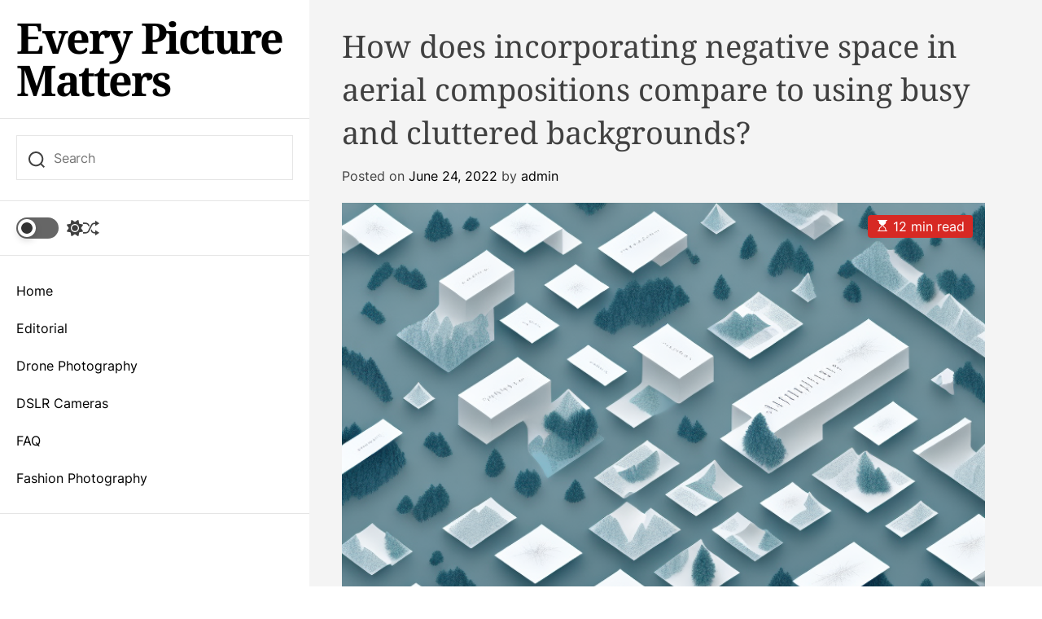

--- FILE ---
content_type: text/html; charset=UTF-8
request_url: https://everypicturematters.com/drone-photography/how-does-incorporating-negative-space-in-aerial-compositions-compare-to-using-busy-and-cluttered-backgrounds/
body_size: 20195
content:
<!doctype html>
<html lang="en-US">
<head>
    <meta charset="UTF-8">
    <meta name="viewport" content="width=device-width, initial-scale=1">
    <link rel="profile" href="https://gmpg.org/xfn/11">

    <title>How does incorporating negative space in aerial compositions compare to using busy and cluttered backgrounds? &#8211; Every Picture Matters</title>
<meta name='robots' content='max-image-preview:large' />

<!-- Google Tag Manager for WordPress by gtm4wp.com -->
<script data-cfasync="false" data-pagespeed-no-defer>
	var gtm4wp_datalayer_name = "dataLayer";
	var dataLayer = dataLayer || [];
</script>
<!-- End Google Tag Manager for WordPress by gtm4wp.com --><link rel='dns-prefetch' href='//www.googletagmanager.com' />
<link rel="alternate" type="application/rss+xml" title="Every Picture Matters &raquo; Feed" href="https://everypicturematters.com/feed/" />
<link rel="alternate" title="oEmbed (JSON)" type="application/json+oembed" href="https://everypicturematters.com/wp-json/oembed/1.0/embed?url=https%3A%2F%2Feverypicturematters.com%2Fdrone-photography%2Fhow-does-incorporating-negative-space-in-aerial-compositions-compare-to-using-busy-and-cluttered-backgrounds%2F" />
<link rel="alternate" title="oEmbed (XML)" type="text/xml+oembed" href="https://everypicturematters.com/wp-json/oembed/1.0/embed?url=https%3A%2F%2Feverypicturematters.com%2Fdrone-photography%2Fhow-does-incorporating-negative-space-in-aerial-compositions-compare-to-using-busy-and-cluttered-backgrounds%2F&#038;format=xml" />
<style id='wp-img-auto-sizes-contain-inline-css'>
img:is([sizes=auto i],[sizes^="auto," i]){contain-intrinsic-size:3000px 1500px}
/*# sourceURL=wp-img-auto-sizes-contain-inline-css */
</style>
<style id='wp-emoji-styles-inline-css'>

	img.wp-smiley, img.emoji {
		display: inline !important;
		border: none !important;
		box-shadow: none !important;
		height: 1em !important;
		width: 1em !important;
		margin: 0 0.07em !important;
		vertical-align: -0.1em !important;
		background: none !important;
		padding: 0 !important;
	}
/*# sourceURL=wp-emoji-styles-inline-css */
</style>
<style id='wp-block-library-inline-css'>
:root{--wp-block-synced-color:#7a00df;--wp-block-synced-color--rgb:122,0,223;--wp-bound-block-color:var(--wp-block-synced-color);--wp-editor-canvas-background:#ddd;--wp-admin-theme-color:#007cba;--wp-admin-theme-color--rgb:0,124,186;--wp-admin-theme-color-darker-10:#006ba1;--wp-admin-theme-color-darker-10--rgb:0,107,160.5;--wp-admin-theme-color-darker-20:#005a87;--wp-admin-theme-color-darker-20--rgb:0,90,135;--wp-admin-border-width-focus:2px}@media (min-resolution:192dpi){:root{--wp-admin-border-width-focus:1.5px}}.wp-element-button{cursor:pointer}:root .has-very-light-gray-background-color{background-color:#eee}:root .has-very-dark-gray-background-color{background-color:#313131}:root .has-very-light-gray-color{color:#eee}:root .has-very-dark-gray-color{color:#313131}:root .has-vivid-green-cyan-to-vivid-cyan-blue-gradient-background{background:linear-gradient(135deg,#00d084,#0693e3)}:root .has-purple-crush-gradient-background{background:linear-gradient(135deg,#34e2e4,#4721fb 50%,#ab1dfe)}:root .has-hazy-dawn-gradient-background{background:linear-gradient(135deg,#faaca8,#dad0ec)}:root .has-subdued-olive-gradient-background{background:linear-gradient(135deg,#fafae1,#67a671)}:root .has-atomic-cream-gradient-background{background:linear-gradient(135deg,#fdd79a,#004a59)}:root .has-nightshade-gradient-background{background:linear-gradient(135deg,#330968,#31cdcf)}:root .has-midnight-gradient-background{background:linear-gradient(135deg,#020381,#2874fc)}:root{--wp--preset--font-size--normal:16px;--wp--preset--font-size--huge:42px}.has-regular-font-size{font-size:1em}.has-larger-font-size{font-size:2.625em}.has-normal-font-size{font-size:var(--wp--preset--font-size--normal)}.has-huge-font-size{font-size:var(--wp--preset--font-size--huge)}.has-text-align-center{text-align:center}.has-text-align-left{text-align:left}.has-text-align-right{text-align:right}.has-fit-text{white-space:nowrap!important}#end-resizable-editor-section{display:none}.aligncenter{clear:both}.items-justified-left{justify-content:flex-start}.items-justified-center{justify-content:center}.items-justified-right{justify-content:flex-end}.items-justified-space-between{justify-content:space-between}.screen-reader-text{border:0;clip-path:inset(50%);height:1px;margin:-1px;overflow:hidden;padding:0;position:absolute;width:1px;word-wrap:normal!important}.screen-reader-text:focus{background-color:#ddd;clip-path:none;color:#444;display:block;font-size:1em;height:auto;left:5px;line-height:normal;padding:15px 23px 14px;text-decoration:none;top:5px;width:auto;z-index:100000}html :where(.has-border-color){border-style:solid}html :where([style*=border-top-color]){border-top-style:solid}html :where([style*=border-right-color]){border-right-style:solid}html :where([style*=border-bottom-color]){border-bottom-style:solid}html :where([style*=border-left-color]){border-left-style:solid}html :where([style*=border-width]){border-style:solid}html :where([style*=border-top-width]){border-top-style:solid}html :where([style*=border-right-width]){border-right-style:solid}html :where([style*=border-bottom-width]){border-bottom-style:solid}html :where([style*=border-left-width]){border-left-style:solid}html :where(img[class*=wp-image-]){height:auto;max-width:100%}:where(figure){margin:0 0 1em}html :where(.is-position-sticky){--wp-admin--admin-bar--position-offset:var(--wp-admin--admin-bar--height,0px)}@media screen and (max-width:600px){html :where(.is-position-sticky){--wp-admin--admin-bar--position-offset:0px}}

/*# sourceURL=wp-block-library-inline-css */
</style><style id='wp-block-heading-inline-css'>
h1:where(.wp-block-heading).has-background,h2:where(.wp-block-heading).has-background,h3:where(.wp-block-heading).has-background,h4:where(.wp-block-heading).has-background,h5:where(.wp-block-heading).has-background,h6:where(.wp-block-heading).has-background{padding:1.25em 2.375em}h1.has-text-align-left[style*=writing-mode]:where([style*=vertical-lr]),h1.has-text-align-right[style*=writing-mode]:where([style*=vertical-rl]),h2.has-text-align-left[style*=writing-mode]:where([style*=vertical-lr]),h2.has-text-align-right[style*=writing-mode]:where([style*=vertical-rl]),h3.has-text-align-left[style*=writing-mode]:where([style*=vertical-lr]),h3.has-text-align-right[style*=writing-mode]:where([style*=vertical-rl]),h4.has-text-align-left[style*=writing-mode]:where([style*=vertical-lr]),h4.has-text-align-right[style*=writing-mode]:where([style*=vertical-rl]),h5.has-text-align-left[style*=writing-mode]:where([style*=vertical-lr]),h5.has-text-align-right[style*=writing-mode]:where([style*=vertical-rl]),h6.has-text-align-left[style*=writing-mode]:where([style*=vertical-lr]),h6.has-text-align-right[style*=writing-mode]:where([style*=vertical-rl]){rotate:180deg}
/*# sourceURL=https://everypicturematters.com/wp-includes/blocks/heading/style.min.css */
</style>
<style id='wp-block-latest-posts-inline-css'>
.wp-block-latest-posts{box-sizing:border-box}.wp-block-latest-posts.alignleft{margin-right:2em}.wp-block-latest-posts.alignright{margin-left:2em}.wp-block-latest-posts.wp-block-latest-posts__list{list-style:none}.wp-block-latest-posts.wp-block-latest-posts__list li{clear:both;overflow-wrap:break-word}.wp-block-latest-posts.is-grid{display:flex;flex-wrap:wrap}.wp-block-latest-posts.is-grid li{margin:0 1.25em 1.25em 0;width:100%}@media (min-width:600px){.wp-block-latest-posts.columns-2 li{width:calc(50% - .625em)}.wp-block-latest-posts.columns-2 li:nth-child(2n){margin-right:0}.wp-block-latest-posts.columns-3 li{width:calc(33.33333% - .83333em)}.wp-block-latest-posts.columns-3 li:nth-child(3n){margin-right:0}.wp-block-latest-posts.columns-4 li{width:calc(25% - .9375em)}.wp-block-latest-posts.columns-4 li:nth-child(4n){margin-right:0}.wp-block-latest-posts.columns-5 li{width:calc(20% - 1em)}.wp-block-latest-posts.columns-5 li:nth-child(5n){margin-right:0}.wp-block-latest-posts.columns-6 li{width:calc(16.66667% - 1.04167em)}.wp-block-latest-posts.columns-6 li:nth-child(6n){margin-right:0}}:root :where(.wp-block-latest-posts.is-grid){padding:0}:root :where(.wp-block-latest-posts.wp-block-latest-posts__list){padding-left:0}.wp-block-latest-posts__post-author,.wp-block-latest-posts__post-date{display:block;font-size:.8125em}.wp-block-latest-posts__post-excerpt,.wp-block-latest-posts__post-full-content{margin-bottom:1em;margin-top:.5em}.wp-block-latest-posts__featured-image a{display:inline-block}.wp-block-latest-posts__featured-image img{height:auto;max-width:100%;width:auto}.wp-block-latest-posts__featured-image.alignleft{float:left;margin-right:1em}.wp-block-latest-posts__featured-image.alignright{float:right;margin-left:1em}.wp-block-latest-posts__featured-image.aligncenter{margin-bottom:1em;text-align:center}
/*# sourceURL=https://everypicturematters.com/wp-includes/blocks/latest-posts/style.min.css */
</style>
<style id='wp-block-search-inline-css'>
.wp-block-search__button{margin-left:10px;word-break:normal}.wp-block-search__button.has-icon{line-height:0}.wp-block-search__button svg{height:1.25em;min-height:24px;min-width:24px;width:1.25em;fill:currentColor;vertical-align:text-bottom}:where(.wp-block-search__button){border:1px solid #ccc;padding:6px 10px}.wp-block-search__inside-wrapper{display:flex;flex:auto;flex-wrap:nowrap;max-width:100%}.wp-block-search__label{width:100%}.wp-block-search.wp-block-search__button-only .wp-block-search__button{box-sizing:border-box;display:flex;flex-shrink:0;justify-content:center;margin-left:0;max-width:100%}.wp-block-search.wp-block-search__button-only .wp-block-search__inside-wrapper{min-width:0!important;transition-property:width}.wp-block-search.wp-block-search__button-only .wp-block-search__input{flex-basis:100%;transition-duration:.3s}.wp-block-search.wp-block-search__button-only.wp-block-search__searchfield-hidden,.wp-block-search.wp-block-search__button-only.wp-block-search__searchfield-hidden .wp-block-search__inside-wrapper{overflow:hidden}.wp-block-search.wp-block-search__button-only.wp-block-search__searchfield-hidden .wp-block-search__input{border-left-width:0!important;border-right-width:0!important;flex-basis:0;flex-grow:0;margin:0;min-width:0!important;padding-left:0!important;padding-right:0!important;width:0!important}:where(.wp-block-search__input){appearance:none;border:1px solid #949494;flex-grow:1;font-family:inherit;font-size:inherit;font-style:inherit;font-weight:inherit;letter-spacing:inherit;line-height:inherit;margin-left:0;margin-right:0;min-width:3rem;padding:8px;text-decoration:unset!important;text-transform:inherit}:where(.wp-block-search__button-inside .wp-block-search__inside-wrapper){background-color:#fff;border:1px solid #949494;box-sizing:border-box;padding:4px}:where(.wp-block-search__button-inside .wp-block-search__inside-wrapper) .wp-block-search__input{border:none;border-radius:0;padding:0 4px}:where(.wp-block-search__button-inside .wp-block-search__inside-wrapper) .wp-block-search__input:focus{outline:none}:where(.wp-block-search__button-inside .wp-block-search__inside-wrapper) :where(.wp-block-search__button){padding:4px 8px}.wp-block-search.aligncenter .wp-block-search__inside-wrapper{margin:auto}.wp-block[data-align=right] .wp-block-search.wp-block-search__button-only .wp-block-search__inside-wrapper{float:right}
/*# sourceURL=https://everypicturematters.com/wp-includes/blocks/search/style.min.css */
</style>
<style id='wp-block-search-theme-inline-css'>
.wp-block-search .wp-block-search__label{font-weight:700}.wp-block-search__button{border:1px solid #ccc;padding:.375em .625em}
/*# sourceURL=https://everypicturematters.com/wp-includes/blocks/search/theme.min.css */
</style>
<style id='wp-block-group-inline-css'>
.wp-block-group{box-sizing:border-box}:where(.wp-block-group.wp-block-group-is-layout-constrained){position:relative}
/*# sourceURL=https://everypicturematters.com/wp-includes/blocks/group/style.min.css */
</style>
<style id='wp-block-group-theme-inline-css'>
:where(.wp-block-group.has-background){padding:1.25em 2.375em}
/*# sourceURL=https://everypicturematters.com/wp-includes/blocks/group/theme.min.css */
</style>
<style id='wp-block-paragraph-inline-css'>
.is-small-text{font-size:.875em}.is-regular-text{font-size:1em}.is-large-text{font-size:2.25em}.is-larger-text{font-size:3em}.has-drop-cap:not(:focus):first-letter{float:left;font-size:8.4em;font-style:normal;font-weight:100;line-height:.68;margin:.05em .1em 0 0;text-transform:uppercase}body.rtl .has-drop-cap:not(:focus):first-letter{float:none;margin-left:.1em}p.has-drop-cap.has-background{overflow:hidden}:root :where(p.has-background){padding:1.25em 2.375em}:where(p.has-text-color:not(.has-link-color)) a{color:inherit}p.has-text-align-left[style*="writing-mode:vertical-lr"],p.has-text-align-right[style*="writing-mode:vertical-rl"]{rotate:180deg}
/*# sourceURL=https://everypicturematters.com/wp-includes/blocks/paragraph/style.min.css */
</style>
<style id='global-styles-inline-css'>
:root{--wp--preset--aspect-ratio--square: 1;--wp--preset--aspect-ratio--4-3: 4/3;--wp--preset--aspect-ratio--3-4: 3/4;--wp--preset--aspect-ratio--3-2: 3/2;--wp--preset--aspect-ratio--2-3: 2/3;--wp--preset--aspect-ratio--16-9: 16/9;--wp--preset--aspect-ratio--9-16: 9/16;--wp--preset--color--black: #000000;--wp--preset--color--cyan-bluish-gray: #abb8c3;--wp--preset--color--white: #ffffff;--wp--preset--color--pale-pink: #f78da7;--wp--preset--color--vivid-red: #cf2e2e;--wp--preset--color--luminous-vivid-orange: #ff6900;--wp--preset--color--luminous-vivid-amber: #fcb900;--wp--preset--color--light-green-cyan: #7bdcb5;--wp--preset--color--vivid-green-cyan: #00d084;--wp--preset--color--pale-cyan-blue: #8ed1fc;--wp--preset--color--vivid-cyan-blue: #0693e3;--wp--preset--color--vivid-purple: #9b51e0;--wp--preset--gradient--vivid-cyan-blue-to-vivid-purple: linear-gradient(135deg,rgb(6,147,227) 0%,rgb(155,81,224) 100%);--wp--preset--gradient--light-green-cyan-to-vivid-green-cyan: linear-gradient(135deg,rgb(122,220,180) 0%,rgb(0,208,130) 100%);--wp--preset--gradient--luminous-vivid-amber-to-luminous-vivid-orange: linear-gradient(135deg,rgb(252,185,0) 0%,rgb(255,105,0) 100%);--wp--preset--gradient--luminous-vivid-orange-to-vivid-red: linear-gradient(135deg,rgb(255,105,0) 0%,rgb(207,46,46) 100%);--wp--preset--gradient--very-light-gray-to-cyan-bluish-gray: linear-gradient(135deg,rgb(238,238,238) 0%,rgb(169,184,195) 100%);--wp--preset--gradient--cool-to-warm-spectrum: linear-gradient(135deg,rgb(74,234,220) 0%,rgb(151,120,209) 20%,rgb(207,42,186) 40%,rgb(238,44,130) 60%,rgb(251,105,98) 80%,rgb(254,248,76) 100%);--wp--preset--gradient--blush-light-purple: linear-gradient(135deg,rgb(255,206,236) 0%,rgb(152,150,240) 100%);--wp--preset--gradient--blush-bordeaux: linear-gradient(135deg,rgb(254,205,165) 0%,rgb(254,45,45) 50%,rgb(107,0,62) 100%);--wp--preset--gradient--luminous-dusk: linear-gradient(135deg,rgb(255,203,112) 0%,rgb(199,81,192) 50%,rgb(65,88,208) 100%);--wp--preset--gradient--pale-ocean: linear-gradient(135deg,rgb(255,245,203) 0%,rgb(182,227,212) 50%,rgb(51,167,181) 100%);--wp--preset--gradient--electric-grass: linear-gradient(135deg,rgb(202,248,128) 0%,rgb(113,206,126) 100%);--wp--preset--gradient--midnight: linear-gradient(135deg,rgb(2,3,129) 0%,rgb(40,116,252) 100%);--wp--preset--font-size--small: 13px;--wp--preset--font-size--medium: 20px;--wp--preset--font-size--large: 36px;--wp--preset--font-size--x-large: 42px;--wp--preset--spacing--20: 0.44rem;--wp--preset--spacing--30: 0.67rem;--wp--preset--spacing--40: 1rem;--wp--preset--spacing--50: 1.5rem;--wp--preset--spacing--60: 2.25rem;--wp--preset--spacing--70: 3.38rem;--wp--preset--spacing--80: 5.06rem;--wp--preset--shadow--natural: 6px 6px 9px rgba(0, 0, 0, 0.2);--wp--preset--shadow--deep: 12px 12px 50px rgba(0, 0, 0, 0.4);--wp--preset--shadow--sharp: 6px 6px 0px rgba(0, 0, 0, 0.2);--wp--preset--shadow--outlined: 6px 6px 0px -3px rgb(255, 255, 255), 6px 6px rgb(0, 0, 0);--wp--preset--shadow--crisp: 6px 6px 0px rgb(0, 0, 0);}:where(.is-layout-flex){gap: 0.5em;}:where(.is-layout-grid){gap: 0.5em;}body .is-layout-flex{display: flex;}.is-layout-flex{flex-wrap: wrap;align-items: center;}.is-layout-flex > :is(*, div){margin: 0;}body .is-layout-grid{display: grid;}.is-layout-grid > :is(*, div){margin: 0;}:where(.wp-block-columns.is-layout-flex){gap: 2em;}:where(.wp-block-columns.is-layout-grid){gap: 2em;}:where(.wp-block-post-template.is-layout-flex){gap: 1.25em;}:where(.wp-block-post-template.is-layout-grid){gap: 1.25em;}.has-black-color{color: var(--wp--preset--color--black) !important;}.has-cyan-bluish-gray-color{color: var(--wp--preset--color--cyan-bluish-gray) !important;}.has-white-color{color: var(--wp--preset--color--white) !important;}.has-pale-pink-color{color: var(--wp--preset--color--pale-pink) !important;}.has-vivid-red-color{color: var(--wp--preset--color--vivid-red) !important;}.has-luminous-vivid-orange-color{color: var(--wp--preset--color--luminous-vivid-orange) !important;}.has-luminous-vivid-amber-color{color: var(--wp--preset--color--luminous-vivid-amber) !important;}.has-light-green-cyan-color{color: var(--wp--preset--color--light-green-cyan) !important;}.has-vivid-green-cyan-color{color: var(--wp--preset--color--vivid-green-cyan) !important;}.has-pale-cyan-blue-color{color: var(--wp--preset--color--pale-cyan-blue) !important;}.has-vivid-cyan-blue-color{color: var(--wp--preset--color--vivid-cyan-blue) !important;}.has-vivid-purple-color{color: var(--wp--preset--color--vivid-purple) !important;}.has-black-background-color{background-color: var(--wp--preset--color--black) !important;}.has-cyan-bluish-gray-background-color{background-color: var(--wp--preset--color--cyan-bluish-gray) !important;}.has-white-background-color{background-color: var(--wp--preset--color--white) !important;}.has-pale-pink-background-color{background-color: var(--wp--preset--color--pale-pink) !important;}.has-vivid-red-background-color{background-color: var(--wp--preset--color--vivid-red) !important;}.has-luminous-vivid-orange-background-color{background-color: var(--wp--preset--color--luminous-vivid-orange) !important;}.has-luminous-vivid-amber-background-color{background-color: var(--wp--preset--color--luminous-vivid-amber) !important;}.has-light-green-cyan-background-color{background-color: var(--wp--preset--color--light-green-cyan) !important;}.has-vivid-green-cyan-background-color{background-color: var(--wp--preset--color--vivid-green-cyan) !important;}.has-pale-cyan-blue-background-color{background-color: var(--wp--preset--color--pale-cyan-blue) !important;}.has-vivid-cyan-blue-background-color{background-color: var(--wp--preset--color--vivid-cyan-blue) !important;}.has-vivid-purple-background-color{background-color: var(--wp--preset--color--vivid-purple) !important;}.has-black-border-color{border-color: var(--wp--preset--color--black) !important;}.has-cyan-bluish-gray-border-color{border-color: var(--wp--preset--color--cyan-bluish-gray) !important;}.has-white-border-color{border-color: var(--wp--preset--color--white) !important;}.has-pale-pink-border-color{border-color: var(--wp--preset--color--pale-pink) !important;}.has-vivid-red-border-color{border-color: var(--wp--preset--color--vivid-red) !important;}.has-luminous-vivid-orange-border-color{border-color: var(--wp--preset--color--luminous-vivid-orange) !important;}.has-luminous-vivid-amber-border-color{border-color: var(--wp--preset--color--luminous-vivid-amber) !important;}.has-light-green-cyan-border-color{border-color: var(--wp--preset--color--light-green-cyan) !important;}.has-vivid-green-cyan-border-color{border-color: var(--wp--preset--color--vivid-green-cyan) !important;}.has-pale-cyan-blue-border-color{border-color: var(--wp--preset--color--pale-cyan-blue) !important;}.has-vivid-cyan-blue-border-color{border-color: var(--wp--preset--color--vivid-cyan-blue) !important;}.has-vivid-purple-border-color{border-color: var(--wp--preset--color--vivid-purple) !important;}.has-vivid-cyan-blue-to-vivid-purple-gradient-background{background: var(--wp--preset--gradient--vivid-cyan-blue-to-vivid-purple) !important;}.has-light-green-cyan-to-vivid-green-cyan-gradient-background{background: var(--wp--preset--gradient--light-green-cyan-to-vivid-green-cyan) !important;}.has-luminous-vivid-amber-to-luminous-vivid-orange-gradient-background{background: var(--wp--preset--gradient--luminous-vivid-amber-to-luminous-vivid-orange) !important;}.has-luminous-vivid-orange-to-vivid-red-gradient-background{background: var(--wp--preset--gradient--luminous-vivid-orange-to-vivid-red) !important;}.has-very-light-gray-to-cyan-bluish-gray-gradient-background{background: var(--wp--preset--gradient--very-light-gray-to-cyan-bluish-gray) !important;}.has-cool-to-warm-spectrum-gradient-background{background: var(--wp--preset--gradient--cool-to-warm-spectrum) !important;}.has-blush-light-purple-gradient-background{background: var(--wp--preset--gradient--blush-light-purple) !important;}.has-blush-bordeaux-gradient-background{background: var(--wp--preset--gradient--blush-bordeaux) !important;}.has-luminous-dusk-gradient-background{background: var(--wp--preset--gradient--luminous-dusk) !important;}.has-pale-ocean-gradient-background{background: var(--wp--preset--gradient--pale-ocean) !important;}.has-electric-grass-gradient-background{background: var(--wp--preset--gradient--electric-grass) !important;}.has-midnight-gradient-background{background: var(--wp--preset--gradient--midnight) !important;}.has-small-font-size{font-size: var(--wp--preset--font-size--small) !important;}.has-medium-font-size{font-size: var(--wp--preset--font-size--medium) !important;}.has-large-font-size{font-size: var(--wp--preset--font-size--large) !important;}.has-x-large-font-size{font-size: var(--wp--preset--font-size--x-large) !important;}
/*# sourceURL=global-styles-inline-css */
</style>

<style id='classic-theme-styles-inline-css'>
/*! This file is auto-generated */
.wp-block-button__link{color:#fff;background-color:#32373c;border-radius:9999px;box-shadow:none;text-decoration:none;padding:calc(.667em + 2px) calc(1.333em + 2px);font-size:1.125em}.wp-block-file__button{background:#32373c;color:#fff;text-decoration:none}
/*# sourceURL=/wp-includes/css/classic-themes.min.css */
</style>
<link rel='stylesheet' id='ez-toc-css' href='https://everypicturematters.com/wp-content/plugins/easy-table-of-contents/assets/css/screen.min.css?ver=2.0.80' media='all' />
<style id='ez-toc-inline-css'>
div#ez-toc-container .ez-toc-title {font-size: 120%;}div#ez-toc-container .ez-toc-title {font-weight: 500;}div#ez-toc-container ul li , div#ez-toc-container ul li a {font-size: 95%;}div#ez-toc-container ul li , div#ez-toc-container ul li a {font-weight: 500;}div#ez-toc-container nav ul ul li {font-size: 90%;}.ez-toc-box-title {font-weight: bold; margin-bottom: 10px; text-align: center; text-transform: uppercase; letter-spacing: 1px; color: #666; padding-bottom: 5px;position:absolute;top:-4%;left:5%;background-color: inherit;transition: top 0.3s ease;}.ez-toc-box-title.toc-closed {top:-25%;}
.ez-toc-container-direction {direction: ltr;}.ez-toc-counter ul{counter-reset: item ;}.ez-toc-counter nav ul li a::before {content: counters(item, '.', decimal) '. ';display: inline-block;counter-increment: item;flex-grow: 0;flex-shrink: 0;margin-right: .2em; float: left; }.ez-toc-widget-direction {direction: ltr;}.ez-toc-widget-container ul{counter-reset: item ;}.ez-toc-widget-container nav ul li a::before {content: counters(item, '.', decimal) '. ';display: inline-block;counter-increment: item;flex-grow: 0;flex-shrink: 0;margin-right: .2em; float: left; }
/*# sourceURL=ez-toc-inline-css */
</style>
<link rel='stylesheet' id='blogauthor-google-fonts-css' href='https://everypicturematters.com/wp-content/fonts/716b74c90a5fbdb73297bc5ab37e2cb8.css?ver=1.0.0' media='all' />
<link rel='stylesheet' id='swiper-style-css' href='https://everypicturematters.com/wp-content/themes/blogauthor/assets/css/swiper-bundle.min.css?ver=1.0.0' media='all' />
<link rel='stylesheet' id='blogauthor-style-css' href='https://everypicturematters.com/wp-content/themes/blogauthor/style.css?ver=1.0.0' media='all' />
<style id='blogauthor-style-inline-css'>

        
                                                
        
        
/*# sourceURL=blogauthor-style-inline-css */
</style>
<link rel='stylesheet' id='blogauthor-night-style-css' href='https://everypicturematters.com/wp-content/themes/blogauthor/assets/css/dark-mode.css?ver=1.0.0' media='all' />
<style id='blogauthor-night-style-inline-css'>
                                
/*# sourceURL=blogauthor-night-style-inline-css */
</style>
<script src="https://everypicturematters.com/wp-includes/js/jquery/jquery.min.js?ver=3.7.1" id="jquery-core-js"></script>
<script src="https://everypicturematters.com/wp-includes/js/jquery/jquery-migrate.min.js?ver=3.4.1" id="jquery-migrate-js"></script>

<!-- Google tag (gtag.js) snippet added by Site Kit -->
<!-- Google Analytics snippet added by Site Kit -->
<script src="https://www.googletagmanager.com/gtag/js?id=GT-WVC7MGW" id="google_gtagjs-js" async></script>
<script id="google_gtagjs-js-after">
window.dataLayer = window.dataLayer || [];function gtag(){dataLayer.push(arguments);}
gtag("set","linker",{"domains":["everypicturematters.com"]});
gtag("js", new Date());
gtag("set", "developer_id.dZTNiMT", true);
gtag("config", "GT-WVC7MGW");
//# sourceURL=google_gtagjs-js-after
</script>
<link rel="https://api.w.org/" href="https://everypicturematters.com/wp-json/" /><link rel="alternate" title="JSON" type="application/json" href="https://everypicturematters.com/wp-json/wp/v2/posts/2580" /><link rel="EditURI" type="application/rsd+xml" title="RSD" href="https://everypicturematters.com/xmlrpc.php?rsd" />
<meta name="generator" content="WordPress 6.9" />
<link rel="canonical" href="https://everypicturematters.com/drone-photography/how-does-incorporating-negative-space-in-aerial-compositions-compare-to-using-busy-and-cluttered-backgrounds/" />
<link rel='shortlink' href='https://everypicturematters.com/?p=2580' />
<meta name="generator" content="Site Kit by Google 1.170.0" />
<!-- Google Tag Manager for WordPress by gtm4wp.com -->
<!-- GTM Container placement set to footer -->
<script data-cfasync="false" data-pagespeed-no-defer>
</script>
<!-- End Google Tag Manager for WordPress by gtm4wp.com -->    <script type="text/javascript">
        let storageKey = 'theme-preference';

        let getColorPreference = function () {
            if (localStorage.getItem(storageKey)) {
                return localStorage.getItem(storageKey);
            } else {
                return window.matchMedia('(prefers-color-scheme: dark)').matches ? 'dark' : 'light';
            }
        };

        let theme = {
            value: getColorPreference()
        };

        let setPreference = function () {
            localStorage.setItem(storageKey, theme.value);
            reflectPreference();
        };

        let reflectPreference = function () {
            document.firstElementChild.setAttribute("data-theme", theme.value);
            let toggleButtons = document.querySelectorAll(".theme-button-colormode");
            toggleButtons.forEach(function (button) {
                button.setAttribute("aria-label", theme.value);
            });
        };

        // Set early so no page flashes / CSS is made aware
        reflectPreference();

        window.addEventListener('load', function () {
            reflectPreference();
            let toggleButtons = document.querySelectorAll(".theme-button-colormode");
            toggleButtons.forEach(function (button) {
                button.addEventListener("click", function () {
                    theme.value = theme.value === 'light' ? 'dark' : 'light';
                    setPreference();
                });
            });
        });

        // Sync with system changes
        window.matchMedia('(prefers-color-scheme: dark)').addEventListener('change', function ({ matches: isDark }) {
            theme.value = isDark ? 'dark' : 'light';
            setPreference();
        });

    </script>
    </head>

<body class="wp-singular post-template-default single single-post postid-2580 single-format-standard wp-embed-responsive wp-theme-blogauthor  blogauthor-header_style_1 header-style-aside blogauthor-dark-mode has-sidebar right-sidebar">



<div id="page" class="site">

        <div id="theme-preloader-initialize" class="theme-preloader">
        <div class="theme-preloader-spinner theme-preloader-spinner-4">
            <div class="theme-preloader-throbber"></div>
        </div>
    </div>
    
    
    
    <a class="skip-link screen-reader-text" href="#primary">Skip to content</a>

    <div class="site-content-area">

    
    
<header id="masthead" class="site-header theme-site-header header-has-height-none "  role="banner">
    
<div class="site-header-components">
    <div class="site-header-items">



        <div class="header-individual-component branding-components">
            <div class="site-branding">
                <div class="site-title">
            <a href="https://everypicturematters.com/" rel="home">Every Picture Matters</a>
        </div>
        </div><!-- .site-branding -->            <div class="branding-components-extras hide-on-desktop">
                                    <button class="theme-button theme-button-transparent theme-button-colormode" title="Toggle light/dark mode" aria-label="auto" aria-live="polite">
                        <span class="screen-reader-text">Switch color mode</span>
                        <span id="colormode-switch-area">
                            <span class="mode-icon-change"></span>
                        </span>
                    </button>
                
                <button id="theme-toggle-offcanvas-button" class="hide-on-desktop theme-button theme-button-transparent theme-button-offcanvas" aria-expanded="false" aria-controls="theme-offcanvas-navigation">
                    <span class="screen-reader-text">Menu</span>
                    <span class="toggle-icon"><svg class="svg-icon" aria-hidden="true" role="img" focusable="false" xmlns="http://www.w3.org/2000/svg" width="20" height="20" viewBox="0 0 20 20"><path fill="currentColor" d="M1 3v2h18V3zm0 8h18V9H1zm0 6h18v-2H1z" /></svg></span>
                </button>

                <button id="theme-toggle-search-button" class="theme-button theme-button-transparent theme-button-search" aria-expanded="false" aria-controls="theme-header-search">
                    <span class="screen-reader-text">Search</span>
                    <svg class="svg-icon" aria-hidden="true" role="img" focusable="false" xmlns="http://www.w3.org/2000/svg" width="23" height="23" viewBox="0 0 23 23"><path fill="currentColor" d="M38.710696,48.0601792 L43,52.3494831 L41.3494831,54 L37.0601792,49.710696 C35.2632422,51.1481185 32.9839107,52.0076499 30.5038249,52.0076499 C24.7027226,52.0076499 20,47.3049272 20,41.5038249 C20,35.7027226 24.7027226,31 30.5038249,31 C36.3049272,31 41.0076499,35.7027226 41.0076499,41.5038249 C41.0076499,43.9839107 40.1481185,46.2632422 38.710696,48.0601792 Z M36.3875844,47.1716785 C37.8030221,45.7026647 38.6734666,43.7048964 38.6734666,41.5038249 C38.6734666,36.9918565 35.0157934,33.3341833 30.5038249,33.3341833 C25.9918565,33.3341833 22.3341833,36.9918565 22.3341833,41.5038249 C22.3341833,46.0157934 25.9918565,49.6734666 30.5038249,49.6734666 C32.7048964,49.6734666 34.7026647,48.8030221 36.1716785,47.3875844 C36.2023931,47.347638 36.2360451,47.3092237 36.2726343,47.2726343 C36.3092237,47.2360451 36.347638,47.2023931 36.3875844,47.1716785 Z" transform="translate(-20 -31)" /></svg>                </button>

            </div>
        </div>

        <div class="hide-on-tablet hide-on-mobile">
            <div class="header-individual-component search-components">
                <form role="search" method="get" class="search-form-default" action="https://everypicturematters.com/">
    <label>
        <input type="search" class="search-field-default" placeholder="Search" value="" name="s">
        <svg class="svg-icon" aria-hidden="true" role="img" focusable="false" xmlns="http://www.w3.org/2000/svg" width="23" height="23" viewBox="0 0 23 23"><path fill="currentColor" d="M38.710696,48.0601792 L43,52.3494831 L41.3494831,54 L37.0601792,49.710696 C35.2632422,51.1481185 32.9839107,52.0076499 30.5038249,52.0076499 C24.7027226,52.0076499 20,47.3049272 20,41.5038249 C20,35.7027226 24.7027226,31 30.5038249,31 C36.3049272,31 41.0076499,35.7027226 41.0076499,41.5038249 C41.0076499,43.9839107 40.1481185,46.2632422 38.710696,48.0601792 Z M36.3875844,47.1716785 C37.8030221,45.7026647 38.6734666,43.7048964 38.6734666,41.5038249 C38.6734666,36.9918565 35.0157934,33.3341833 30.5038249,33.3341833 C25.9918565,33.3341833 22.3341833,36.9918565 22.3341833,41.5038249 C22.3341833,46.0157934 25.9918565,49.6734666 30.5038249,49.6734666 C32.7048964,49.6734666 34.7026647,48.8030221 36.1716785,47.3875844 C36.2023931,47.347638 36.2360451,47.3092237 36.2726343,47.2726343 C36.3092237,47.2360451 36.347638,47.2023931 36.3875844,47.1716785 Z" transform="translate(-20 -31)" /></svg>    </label>
</form>            </div>

            <div class="header-individual-component extras-components">
                                    <button class="theme-button theme-button-transparent theme-button-colormode" title="Toggle light/dark mode" aria-label="auto" aria-live="polite">
                        <span class="screen-reader-text">Switch color mode</span>
                        <span id="colormode-switch-area">
                            <span id="mode-icon-switch"></span>
                            <span class="mode-icon-change"></span>
                        </span>
                    </button>
                
                
                                        <a href="https://everypicturematters.com/editorial/debeste-kamera-fur-action-aufnahmen/"
                           class="theme-button theme-button-transparent theme-button-shuffle">
                            <span class="screen-reader-text">Shuffle</span>
                            <svg class="svg-icon" aria-hidden="true" role="img" focusable="false" xmlns="http://www.w3.org/2000/svg" width="24" height="24" viewBox="0 0 24 24"><path fill="currentColor" d="M18 9v-3c-1 0-3.308-.188-4.506 2.216l-4.218 8.461c-1.015 2.036-3.094 3.323-5.37 3.323h-3.906v-2h3.906c1.517 0 2.903-.858 3.58-2.216l4.218-8.461c1.356-2.721 3.674-3.323 6.296-3.323v-3l6 4-6 4zm-9.463 1.324l1.117-2.242c-1.235-2.479-2.899-4.082-5.748-4.082h-3.906v2h3.906c2.872 0 3.644 2.343 4.631 4.324zm15.463 8.676l-6-4v3c-3.78 0-4.019-1.238-5.556-4.322l-1.118 2.241c1.021 2.049 2.1 4.081 6.674 4.081v3l6-4z" /></svg>                        </a>
                                    </div>

            <div class="header-individual-component main-nav-components">
                <nav aria-label="Mobile" role="navigation">
                    <ul id="theme-offcanvas-navigation" class="theme-offcanvas-menu reset-list-style">
                        
                            <li id="menu-item-8" class="menu-item menu-item-type-custom menu-item-object-custom menu-item-home menu-item-8"><div class="ancestor-wrapper"><a href="https://everypicturematters.com/">Home</a></div><!-- .ancestor-wrapper --></li>
<li id="menu-item-12" class="menu-item menu-item-type-taxonomy menu-item-object-category menu-item-12"><div class="ancestor-wrapper"><a href="https://everypicturematters.com/category/editorial/">Editorial</a></div><!-- .ancestor-wrapper --></li>
<li id="menu-item-6370" class="menu-item menu-item-type-taxonomy menu-item-object-category current-post-ancestor current-menu-parent current-post-parent menu-item-6370"><div class="ancestor-wrapper"><a href="https://everypicturematters.com/category/drone-photography/">Drone Photography</a></div><!-- .ancestor-wrapper --></li>
<li id="menu-item-6371" class="menu-item menu-item-type-taxonomy menu-item-object-category menu-item-6371"><div class="ancestor-wrapper"><a href="https://everypicturematters.com/category/dslr-cameras/">DSLR Cameras</a></div><!-- .ancestor-wrapper --></li>
<li id="menu-item-6373" class="menu-item menu-item-type-taxonomy menu-item-object-category menu-item-6373"><div class="ancestor-wrapper"><a href="https://everypicturematters.com/category/faq/">FAQ</a></div><!-- .ancestor-wrapper --></li>
<li id="menu-item-6374" class="menu-item menu-item-type-taxonomy menu-item-object-category menu-item-6374"><div class="ancestor-wrapper"><a href="https://everypicturematters.com/category/fashion-photography/">Fashion Photography</a></div><!-- .ancestor-wrapper --></li>

                            
                    </ul><!-- .theme-offcanvas-navigation -->
                </nav>
            </div>

            

            
        </div>
    </div>
</div></header><!-- #masthead -->
    <div class="main-page-wrapper">
    
    
    <main id="site-content" role="main">
        <div class="wrapper">
            <div id="primary" class="content-area theme-sticky-component">

                
<article id="post-2580" class="post-2580 post type-post status-publish format-standard has-post-thumbnail hentry category-drone-photography">
				<header class="entry-header">
				<h1 class="entry-title entry-title-large">How does incorporating negative space in aerial compositions compare to using busy and cluttered backgrounds?</h1>					<div class="entry-meta">
						<span class="posted-on">Posted on <a href="https://everypicturematters.com/drone-photography/how-does-incorporating-negative-space-in-aerial-compositions-compare-to-using-busy-and-cluttered-backgrounds/" rel="bookmark"><time class="entry-date published updated" datetime="2022-06-24T00:45:33+00:00">June 24, 2022</time></a></span><span class="byline"> by <span class="author vcard"><a class="url fn n" href="https://everypicturematters.com/author/everypicture/">admin</a></span></span>					</div><!-- .entry-meta -->
							</header><!-- .entry-header -->

			
            <div class="entry-image">
                <figure class="featured-media">
                    <img width="768" height="512" src="https://everypicturematters.com/wp-content/uploads/2023/06/image-1284.png" class="attachment-post-thumbnail size-post-thumbnail wp-post-image" alt="A bird&#039;s-eye view of a landscape with contrasting elements of negative space and busyness" decoding="async" fetchpriority="high" srcset="https://everypicturematters.com/wp-content/uploads/2023/06/image-1284.png 768w, https://everypicturematters.com/wp-content/uploads/2023/06/image-1284-300x200.png 300w" sizes="(max-width: 768px) 100vw, 768px" />                </figure>
                
        <div class="blogauthor-meta post-read-time">
            <span class="meta-icon">
                <span class="screen-reader-text">Estimated read time</span>
                <svg class="svg-icon" aria-hidden="true" role="img" focusable="false" xmlns="http://www.w3.org/2000/svg" width="16" height="16" viewBox="0 0 16 16"><path fill="currentColor" d="M2 14.5a.5.5 0 0 0 .5.5h11a.5.5 0 1 0 0-1h-1v-1a4.5 4.5 0 0 0-2.557-4.06c-.29-.139-.443-.377-.443-.59v-.7c0-.213.154-.451.443-.59A4.5 4.5 0 0 0 12.5 3V2h1a.5.5 0 0 0 0-1h-11a.5.5 0 0 0 0 1h1v1a4.5 4.5 0 0 0 2.557 4.06c.29.139.443.377.443.59v.7c0 .213-.154.451-.443.59A4.5 4.5 0 0 0 3.5 13v1h-1a.5.5 0 0 0-.5.5zm2.5-.5v-1a3.5 3.5 0 0 1 1.989-3.158c.533-.256 1.011-.79 1.011-1.491v-.702s.18.101.5.101.5-.1.5-.1v.7c0 .701.478 1.236 1.011 1.492A3.5 3.5 0 0 1 11.5 13v1h-7z" /></svg>            </span>
            <span class="meta-text">
                12 min read            </span>
        </div>
            </div><!-- .entry-image -->

        
				<div class="entry-content">
		<p><div id="ez-toc-container" class="ez-toc-v2_0_80 counter-hierarchy ez-toc-counter ez-toc-grey ez-toc-container-direction">
<div class="ez-toc-title-container">
<p class="ez-toc-title" style="cursor:inherit">Table of Contents</p>
<span class="ez-toc-title-toggle"><a href="#" class="ez-toc-pull-right ez-toc-btn ez-toc-btn-xs ez-toc-btn-default ez-toc-toggle" aria-label="Toggle Table of Content"><span class="ez-toc-js-icon-con"><span class=""><span class="eztoc-hide" style="display:none;">Toggle</span><span class="ez-toc-icon-toggle-span"><svg style="fill: #999;color:#999" xmlns="http://www.w3.org/2000/svg" class="list-377408" width="20px" height="20px" viewBox="0 0 24 24" fill="none"><path d="M6 6H4v2h2V6zm14 0H8v2h12V6zM4 11h2v2H4v-2zm16 0H8v2h12v-2zM4 16h2v2H4v-2zm16 0H8v2h12v-2z" fill="currentColor"></path></svg><svg style="fill: #999;color:#999" class="arrow-unsorted-368013" xmlns="http://www.w3.org/2000/svg" width="10px" height="10px" viewBox="0 0 24 24" version="1.2" baseProfile="tiny"><path d="M18.2 9.3l-6.2-6.3-6.2 6.3c-.2.2-.3.4-.3.7s.1.5.3.7c.2.2.4.3.7.3h11c.3 0 .5-.1.7-.3.2-.2.3-.5.3-.7s-.1-.5-.3-.7zM5.8 14.7l6.2 6.3 6.2-6.3c.2-.2.3-.5.3-.7s-.1-.5-.3-.7c-.2-.2-.4-.3-.7-.3h-11c-.3 0-.5.1-.7.3-.2.2-.3.5-.3.7s.1.5.3.7z"/></svg></span></span></span></a></span></div>
<nav><ul class='ez-toc-list ez-toc-list-level-1 ' ><li class='ez-toc-page-1 ez-toc-heading-level-2'><a class="ez-toc-link ez-toc-heading-1" href="#Understanding_the_concept_of_negative_space_in_aerial_photography" >Understanding the concept of negative space in aerial photography</a></li><li class='ez-toc-page-1 ez-toc-heading-level-2'><a class="ez-toc-link ez-toc-heading-2" href="#Exploring_the_impact_of_negative_space_on_composition" >Exploring the impact of negative space on composition</a></li><li class='ez-toc-page-1 ez-toc-heading-level-2'><a class="ez-toc-link ez-toc-heading-3" href="#The_benefits_of_incorporating_negative_space_in_aerial_compositions" >The benefits of incorporating negative space in aerial compositions</a></li><li class='ez-toc-page-1 ez-toc-heading-level-2'><a class="ez-toc-link ez-toc-heading-4" href="#Analyzing_the_effects_of_busy_and_cluttered_backgrounds_in_aerial_photography" >Analyzing the effects of busy and cluttered backgrounds in aerial photography</a></li><li class='ez-toc-page-1 ez-toc-heading-level-2'><a class="ez-toc-link ez-toc-heading-5" href="#The_role_of_background_elements_in_aerial_compositions" >The role of background elements in aerial compositions</a></li><li class='ez-toc-page-1 ez-toc-heading-level-2'><a class="ez-toc-link ez-toc-heading-6" href="#Comparing_the_visual_appeal_of_negative_space_and_busy_backgrounds_in_aerial_photography" >Comparing the visual appeal of negative space and busy backgrounds in aerial photography</a></li><li class='ez-toc-page-1 ez-toc-heading-level-2'><a class="ez-toc-link ez-toc-heading-7" href="#Unlocking_the_potential_of_negative_space_for_creative_aerial_compositions" >Unlocking the potential of negative space for creative aerial compositions</a></li><li class='ez-toc-page-1 ez-toc-heading-level-2'><a class="ez-toc-link ez-toc-heading-8" href="#Tips_for_effectively_using_busy_and_cluttered_backgrounds_in_aerial_compositions" >Tips for effectively using busy and cluttered backgrounds in aerial compositions</a></li><li class='ez-toc-page-1 ez-toc-heading-level-2'><a class="ez-toc-link ez-toc-heading-9" href="#Achieving_balance_and_harmony_in_aerial_photography_through_negative_space" >Achieving balance and harmony in aerial photography through negative space</a></li><li class='ez-toc-page-1 ez-toc-heading-level-2'><a class="ez-toc-link ez-toc-heading-10" href="#Enhancing_storytelling_through_the_strategic_use_of_background_elements_in_aerial_compositions" >Enhancing storytelling through the strategic use of background elements in aerial compositions</a></li><li class='ez-toc-page-1 ez-toc-heading-level-2'><a class="ez-toc-link ez-toc-heading-11" href="#Captivating_viewers_with_minimalistic_aerial_compositions_and_negative_space" >Captivating viewers with minimalistic aerial compositions and negative space</a></li><li class='ez-toc-page-1 ez-toc-heading-level-2'><a class="ez-toc-link ez-toc-heading-12" href="#The_psychological_impact_of_negative_space_versus_busy_backgrounds_in_aerial_photography" >The psychological impact of negative space versus busy backgrounds in aerial photography</a></li><li class='ez-toc-page-1 ez-toc-heading-level-2'><a class="ez-toc-link ez-toc-heading-13" href="#Harnessing_the_power_of_contrast_Negative_space_versus_busy_backgrounds_in_aerial_compositions" >Harnessing the power of contrast: Negative space versus busy backgrounds in aerial compositions</a></li><li class='ez-toc-page-1 ez-toc-heading-level-2'><a class="ez-toc-link ez-toc-heading-14" href="#Experimenting_with_different_types_of_negative_space_in_aerial_photography" >Experimenting with different types of negative space in aerial photography</a></li><li class='ez-toc-page-1 ez-toc-heading-level-2'><a class="ez-toc-link ez-toc-heading-15" href="#How_to_choose_between_incorporating_negative_space_or_using_busy_backgrounds_in_your_aerial_compositions" >How to choose between incorporating negative space or using busy backgrounds in your aerial compositions?</a></li><li class='ez-toc-page-1 ez-toc-heading-level-2'><a class="ez-toc-link ez-toc-heading-16" href="#Case_studies_Successful_examples_of_incorporating_negative_space_and_using_busy_backgrounds_in_aerial_photography" >Case studies: Successful examples of incorporating negative space and using busy backgrounds in aerial photography</a></li></ul></nav></div>
<h2 id=2><span class="ez-toc-section" id="Understanding_the_concept_of_negative_space_in_aerial_photography"></span>Understanding the concept of negative space in aerial photography<span class="ez-toc-section-end"></span></h2>
<p>In aerial photography, negative space refers to the areas of an image that are intentionally left empty or unoccupied by the main subject or other compositional elements. It is the space surrounding and between the main subject and other objects in the frame. Negative space plays a crucial role in creating balance, visual appeal, and conveying a sense of depth and openness in aerial compositions.</p>
<p>By incorporating negative space in aerial compositions, photographers can highlight the main subject and draw the viewer&#8217;s attention towards it. The empty spaces around the subject provide breathing room and allow the subject to stand out prominently against the backdrop. This technique enhances the overall impact of the photograph and creates a sense of tranquility and simplicity.</p>
<h2 id=3><span class="ez-toc-section" id="Exploring_the_impact_of_negative_space_on_composition"></span>Exploring the impact of negative space on composition<span class="ez-toc-section-end"></span></h2>
<p>Negative space has a remarkable influence on the overall composition of an aerial photograph. By strategically positioning the main subject within a frame that includes significant areas of negative space, photographers can create a strong visual impact. The empty spaces act as a visual buffer to separate the subject from other elements in the image, creating a sense of balance and harmony.</p>
<p>Furthermore, negative space can effectively communicate emotions and evoke specific moods. When used appropriately, it can create a sense of vastness, solitude, or calmness within the photograph. The absence of clutter and distractions allows the viewer to focus solely on the subject, resulting in a more impactful and immersive experience.</p>
<h2 id=4><span class="ez-toc-section" id="The_benefits_of_incorporating_negative_space_in_aerial_compositions"></span>The benefits of incorporating negative space in aerial compositions<span class="ez-toc-section-end"></span></h2>
<p>There are several advantages to incorporating negative space in aerial compositions. Firstly, it allows for a stronger emphasis on the main subject. By providing ample surrounding space, the subject becomes more visually dominant, capturing the viewer&#8217;s attention and creating a lasting impression.</p>
<p>Secondly, negative space adds a sense of depth and dimension to the photograph. The empty areas create a stark contrast against the subject and other elements, providing a better understanding of scale and distance. This enhances the overall composition and creates a more immersive viewing experience.</p>
<p>Lastly, negative space can also enhance the storytelling aspect of aerial photography. By utilizing empty areas, photographers can create visual narratives and convey a sense of place, time, or mood. The empty spaces allow viewers to interpret and connect with the photograph on a deeper level, resulting in a more engaging and memorable experience.</p>
<div style="clear:both; margin-top:0em; margin-bottom:1em;"><a href="https://everypicturematters.com/drone-photography/how-to-optimize-iso-sensitivity-for-sharp-vertical-panoramas-in-various-light-conditions/" target="_blank" rel="dofollow" class="ud5db5860f88b93b0fd282f0a51a6a7da"><!-- INLINE RELATED POSTS 1/3 //--><style> .ud5db5860f88b93b0fd282f0a51a6a7da { padding:0px; margin: 0; padding-top:1em!important; padding-bottom:1em!important; width:100%; display: block; font-weight:bold; background-color:#eaeaea; border:0!important; border-left:4px solid #34495E!important; text-decoration:none; } .ud5db5860f88b93b0fd282f0a51a6a7da:active, .ud5db5860f88b93b0fd282f0a51a6a7da:hover { opacity: 1; transition: opacity 250ms; webkit-transition: opacity 250ms; text-decoration:none; } .ud5db5860f88b93b0fd282f0a51a6a7da { transition: background-color 250ms; webkit-transition: background-color 250ms; opacity: 1; transition: opacity 250ms; webkit-transition: opacity 250ms; } .ud5db5860f88b93b0fd282f0a51a6a7da .ctaText { font-weight:bold; color:#464646; text-decoration:none; font-size: 16px; } .ud5db5860f88b93b0fd282f0a51a6a7da .postTitle { color:#000000; text-decoration: underline!important; font-size: 16px; } .ud5db5860f88b93b0fd282f0a51a6a7da:hover .postTitle { text-decoration: underline!important; } </style><div style="padding-left:1em; padding-right:1em;"><span class="ctaText">See also</span>&nbsp; <span class="postTitle">How to Optimize ISO Sensitivity for Sharp Vertical Panoramas in Various Light Conditions</span></div></a></div><h2 id=5><span class="ez-toc-section" id="Analyzing_the_effects_of_busy_and_cluttered_backgrounds_in_aerial_photography"></span>Analyzing the effects of busy and cluttered backgrounds in aerial photography<span class="ez-toc-section-end"></span></h2>
<p>In contrast to incorporating negative space, the use of busy and cluttered backgrounds in aerial photography can have a different impact on the overall composition and viewer&#8217;s perception. Busy backgrounds are characterized by a multitude of objects, patterns, or a lack of empty space.</p>
<p>While busy and cluttered backgrounds can add complexity and detail to an aerial photograph, they can also distract from the main subject. The lack of negative space can make it challenging for viewers to decipher the key elements of the image, resulting in a cluttered and overwhelming visual experience.</p>
<p>Furthermore, busy backgrounds can sometimes overpower the main subject and diminish its significance. The presence of competing elements within the frame can create visual confusion and dilute the impact of the composition. It is essential to carefully consider the placement and arrangement of objects within a busy background to avoid visual clutter.</p>
<h2 id=6><span class="ez-toc-section" id="The_role_of_background_elements_in_aerial_compositions"></span>The role of background elements in aerial compositions<span class="ez-toc-section-end"></span></h2>
<p>In aerial photography, background elements play a crucial role in conveying a sense of context, scale, and atmosphere. Whether it is the expanse of the sky, the sprawling landscape below, or the intricate patterns of urban environments, the background elements provide a supporting role to the main subject.</p>
<p>When incorporating negative space, the background elements take on even more significance. They become prominent features that help enhance the visual storytelling and reinforce the overall composition. Background elements in aerial compositions can contribute to creating a sense of place, providing additional visual interest, and emphasizing the relationship between the subject and its surroundings.</p>
<h2 id=7><span class="ez-toc-section" id="Comparing_the_visual_appeal_of_negative_space_and_busy_backgrounds_in_aerial_photography"></span>Comparing the visual appeal of negative space and busy backgrounds in aerial photography<span class="ez-toc-section-end"></span></h2>
<p>When it comes to the visual appeal of aerial photography, both negative space and busy backgrounds have their unique qualities. The choice between the two depends on the specific creative intent and the message that the photographer wants to convey.</p>
<p>Negative space, with its simplicity and minimalism, often creates a visually striking and serene composition. It allows the subject to stand out prominently, resulting in an image that is visually impactful and emotionally evocative. The use of negative space can create a sense of elegance and sophistication in aerial compositions.</p>
<p>On the other hand, busy backgrounds can add complexity, detail, and a sense of energy to an aerial photograph. They can capture the viewer&#8217;s attention through the intricate patterns, vibrant colors, or interesting juxtapositions of various elements. When used effectively, busy backgrounds can create a visually dynamic and captivating composition.</p>
<h2 id=8><span class="ez-toc-section" id="Unlocking_the_potential_of_negative_space_for_creative_aerial_compositions"></span>Unlocking the potential of negative space for creative aerial compositions<span class="ez-toc-section-end"></span></h2>
<p>To fully utilize the potential of negative space in aerial compositions, photographers can experiment with different techniques and approaches. Here are a few tips to create engaging aerial photographs using negative space:</p>
<p>1. Position the subject strategically within the frame, leaving ample surrounding empty areas to enhance the impact of the subject.</p>
<p>2. Consider the relationship between the subject and negative space in terms of scale, direction, and balance.</p>
<p>3. Utilize leading lines or natural elements to draw the viewer&#8217;s attention towards the subject within the negative space.</p>
<p>4. Experiment with different angles and perspectives to maximize the impact of negative space.</p>
<p>5. Use contrasting colors or textures between the subject and negative space to create a visually dynamic composition.</p>
<p>6. Pay attention to the distribution of negative space throughout the frame to maintain a sense of balance and harmony.</p>
<div style="clear:both; margin-top:0em; margin-bottom:1em;"><a href="https://everypicturematters.com/drone-photography/can-i-use-a-drone-for-macro-photography/" target="_blank" rel="dofollow" class="ub7dfa461776cfe4ef998b0e2afb5ddc4"><!-- INLINE RELATED POSTS 2/3 //--><style> .ub7dfa461776cfe4ef998b0e2afb5ddc4 { padding:0px; margin: 0; padding-top:1em!important; padding-bottom:1em!important; width:100%; display: block; font-weight:bold; background-color:#eaeaea; border:0!important; border-left:4px solid #34495E!important; text-decoration:none; } .ub7dfa461776cfe4ef998b0e2afb5ddc4:active, .ub7dfa461776cfe4ef998b0e2afb5ddc4:hover { opacity: 1; transition: opacity 250ms; webkit-transition: opacity 250ms; text-decoration:none; } .ub7dfa461776cfe4ef998b0e2afb5ddc4 { transition: background-color 250ms; webkit-transition: background-color 250ms; opacity: 1; transition: opacity 250ms; webkit-transition: opacity 250ms; } .ub7dfa461776cfe4ef998b0e2afb5ddc4 .ctaText { font-weight:bold; color:#464646; text-decoration:none; font-size: 16px; } .ub7dfa461776cfe4ef998b0e2afb5ddc4 .postTitle { color:#000000; text-decoration: underline!important; font-size: 16px; } .ub7dfa461776cfe4ef998b0e2afb5ddc4:hover .postTitle { text-decoration: underline!important; } </style><div style="padding-left:1em; padding-right:1em;"><span class="ctaText">See also</span>&nbsp; <span class="postTitle">Can I use a drone for macro photography?</span></div></a></div><p>7. Consider the emotional impact of negative space on the overall mood and atmosphere of the photograph.</p>
<h2 id=9><span class="ez-toc-section" id="Tips_for_effectively_using_busy_and_cluttered_backgrounds_in_aerial_compositions"></span>Tips for effectively using busy and cluttered backgrounds in aerial compositions<span class="ez-toc-section-end"></span></h2>
<p>If incorporating busy and cluttered backgrounds in aerial compositions aligns with your creative vision, here are some tips to ensure their effective utilization:</p>
<p>1. Carefully select and position the main subject to ensure it stands out amidst the busy background.</p>
<p>2. Use leading lines or repetition of patterns within the background to guide the viewer&#8217;s eye towards the subject.</p>
<p>3. Consider the balance between the subject and busy background elements, ensuring they complement each other rather than compete for attention.</p>
<p>4. Pay attention to the overall color palette and tonal range within the composition to create visual harmony.</p>
<p>5. Use shallow depth of field or selective focus techniques to separate the subject from the busy background.</p>
<h2 id=10><span class="ez-toc-section" id="Achieving_balance_and_harmony_in_aerial_photography_through_negative_space"></span>Achieving balance and harmony in aerial photography through negative space<span class="ez-toc-section-end"></span></h2>
<p>Balance and harmony are crucial aspects of creating visually pleasing aerial compositions. Negative space plays a vital role in achieving this balance by providing a visual counterweight to the main subject or foreground elements. The empty spaces within the frame allow the viewer&#8217;s eyes to traverse the image smoothly, creating a sense of visual equilibrium.</p>
<p>By incorporating negative space strategically, photographers can create compositions that are aesthetically pleasing and emotionally resonant. The distribution of negative space can vary depending on the specific composition and the desired visual impact. It is essential to experiment and explore different arrangements to find the perfect balance and harmony within an aerial photograph.</p>
<h2 id=11><span class="ez-toc-section" id="Enhancing_storytelling_through_the_strategic_use_of_background_elements_in_aerial_compositions"></span>Enhancing storytelling through the strategic use of background elements in aerial compositions<span class="ez-toc-section-end"></span></h2>
<p>In aerial photography, background elements have the potential to enhance the storytelling aspect of the composition. They provide contextual information, capture the essence of a location, or depict the relationship between the subject and its surroundings.</p>
<p>The strategic use of background elements can create a narrative within the photograph, allowing viewers to connect with the image on a deeper level. It can evoke emotions, spark curiosity, or convey a certain mood, all contributing to a more engaging and meaningful experience.</p>
<h2 id=12><span class="ez-toc-section" id="Captivating_viewers_with_minimalistic_aerial_compositions_and_negative_space"></span>Captivating viewers with minimalistic aerial compositions and negative space<span class="ez-toc-section-end"></span></h2>
<p>Minimalistic aerial compositions that incorporate negative space can have a profound impact on viewers. The simplicity and elegance of such compositions have a way of captivating the viewer&#8217;s attention and creating a lasting impression.</p>
<p>The combination of minimalism and negative space allows the main subject to take center stage and evoke emotions through the absence of clutter and distractions. It encourages viewers to contemplate the image, appreciate the beauty of the subject, and immerse themselves in the photograph&#8217;s serenity.</p>
<h2 id=13><span class="ez-toc-section" id="The_psychological_impact_of_negative_space_versus_busy_backgrounds_in_aerial_photography"></span>The psychological impact of negative space versus busy backgrounds in aerial photography<span class="ez-toc-section-end"></span></h2>
<p>Both negative space and busy backgrounds have distinct psychological impacts on viewers in aerial photography. Negative space, with its simplicity and minimalism, often evokes a sense of calmness, tranquility, and serenity. It creates a visual breathing space and allows viewers to appreciate the main subject and its surrounding environment.</p>
<p>On the other hand, busy backgrounds can elicit a different set of emotions and sensations. The intricate patterns, vibrant colors, and multitude of elements may create a sense of energy, excitement, or even chaos. The viewer&#8217;s attention is captured by the visual busyness of the background, leading to a more dynamic viewing experience.</p>
<h2 id=14><span class="ez-toc-section" id="Harnessing_the_power_of_contrast_Negative_space_versus_busy_backgrounds_in_aerial_compositions"></span>Harnessing the power of contrast: Negative space versus busy backgrounds in aerial compositions<span class="ez-toc-section-end"></span></h2>
<p>One of the most compelling aspects of incorporating negative space or using busy backgrounds in aerial compositions is the power of contrast they offer. The contrasting elements within the composition can create visual tension and intrigue.</p>
<div style="clear:both; margin-top:0em; margin-bottom:1em;"><a href="https://everypicturematters.com/drone-photography/how-can-i-create-balance-and-symmetry-in-my-aerial-compositions-of-architectural-subjects/" target="_blank" rel="dofollow" class="u697547d23dfd61b2e52e153937cf53fc"><!-- INLINE RELATED POSTS 3/3 //--><style> .u697547d23dfd61b2e52e153937cf53fc { padding:0px; margin: 0; padding-top:1em!important; padding-bottom:1em!important; width:100%; display: block; font-weight:bold; background-color:#eaeaea; border:0!important; border-left:4px solid #34495E!important; text-decoration:none; } .u697547d23dfd61b2e52e153937cf53fc:active, .u697547d23dfd61b2e52e153937cf53fc:hover { opacity: 1; transition: opacity 250ms; webkit-transition: opacity 250ms; text-decoration:none; } .u697547d23dfd61b2e52e153937cf53fc { transition: background-color 250ms; webkit-transition: background-color 250ms; opacity: 1; transition: opacity 250ms; webkit-transition: opacity 250ms; } .u697547d23dfd61b2e52e153937cf53fc .ctaText { font-weight:bold; color:#464646; text-decoration:none; font-size: 16px; } .u697547d23dfd61b2e52e153937cf53fc .postTitle { color:#000000; text-decoration: underline!important; font-size: 16px; } .u697547d23dfd61b2e52e153937cf53fc:hover .postTitle { text-decoration: underline!important; } </style><div style="padding-left:1em; padding-right:1em;"><span class="ctaText">See also</span>&nbsp; <span class="postTitle">How can I create balance and symmetry in my aerial compositions of architectural subjects?</span></div></a></div><p>Negative space, with its simplicity and emptiness, provides a stark contrast to the subject or other elements within the frame. This contrast emphasizes the importance of the main subject and enhances its visual impact. The absence of clutter allows for a clear visual separation, making the subject appear more vibrant and significant.</p>
<p>In contrast, busy backgrounds create a contrasting effect by offering a multitude of details and patterns. The busy background can highlight the subject, adding depth and complexity to the overall composition. The contrast between the subject and the busyness of the background can result in a visually captivating image that stimulates the viewer&#8217;s curiosity.</p>
<h2 id=15><span class="ez-toc-section" id="Experimenting_with_different_types_of_negative_space_in_aerial_photography"></span>Experimenting with different types of negative space in aerial photography<span class="ez-toc-section-end"></span></h2>
<p>There are various types of negative space that photographers can experiment with in aerial compositions:</p>
<p>1. Open Skies: Utilize the vastness of the sky as negative space, creating a sense of vastness and freedom.</p>
<p>2. Natural Landscapes: Incorporate empty areas of land or water to create a sense of tranquility and stillness.</p>
<p>3. Urban Environments: Capture the negative space within cities, emphasizing the unique architecture or structures.</p>
<p>4. Symmetry and Reflections: Utilize symmetrical compositions or reflections to create visual balance and harmony.</p>
<p>5. Negative Space within Objects: Explore the negative space within physical structures or objects, such as buildings or bridges.</p>
<p>These are just a few examples, and the opportunities for experimenting with different types of negative space in aerial photography are endless. By exploring and pushing the boundaries of traditional composition, photographers can create unique and visually captivating images.</p>
<h2 id=16><span class="ez-toc-section" id="How_to_choose_between_incorporating_negative_space_or_using_busy_backgrounds_in_your_aerial_compositions"></span>How to choose between incorporating negative space or using busy backgrounds in your aerial compositions?<span class="ez-toc-section-end"></span></h2>
<p>Choosing between incorporating negative space or using busy backgrounds in your aerial compositions ultimately comes down to your creative vision and the story you want to tell.</p>
<p>Consider the emotions, moods, or messages you want to convey through your photographs. If you wish to highlight the subject and create a sense of simplicity and serenity, incorporating negative space might be the ideal choice. On the other hand, if you want to capture a vibrant and energetic scene with intricate details, using a busy background could be more suitable.</p>
<p>Experimentation is key. Try different approaches, compositions, and techniques to discover what resonates with your unique style and artistic vision. Remember that there are no right or wrong choices when it comes to incorporating negative space or using busy backgrounds – it is all about expressing your creative vision and captivating your viewers.</p>
<h2 id=17><span class="ez-toc-section" id="Case_studies_Successful_examples_of_incorporating_negative_space_and_using_busy_backgrounds_in_aerial_photography"></span>Case studies: Successful examples of incorporating negative space and using busy backgrounds in aerial photography<span class="ez-toc-section-end"></span></h2>
<p>Looking at successful examples can provide valuable insights and inspiration for incorporating negative space or using busy backgrounds in aerial photography. Here are two notable case studies:</p>
<p>Case Study 1: The Serene BeachA photographer captures an aerial image of a pristine beach with a solitary figure. By incorporating a vast expanse of empty sky and water as negative space, the photographer creates a sense of tranquility and solitude. The simplicity of the composition allows the viewer to focus on the figure and the vastness of the surroundings, evoking a peaceful and reflective mood.</p>
<p>Case Study 2: Urban EnergyIn this case study, a photographer captures an aerial shot of a bustling cityscape at twilight. The image showcases a combination of busy buildings, intricate road networks, and vibrant city lights. The busy background conveys a sense of energy, vibrancy, and constant movement. The main subject, a prominent landmark, is strategically positioned amidst the busy background, creating a visually dynamic composition.</p>
<p>These case studies demonstrate the diverse potential in aerial photography when it comes to incorporating negative space or using busy backgrounds. They showcase the creative possibilities and the impact that both techniques can have on the overall composition and viewer&#8217;s perception.</p>
<p>In conclusion, incorporating negative space in aerial compositions can create visually striking and emotive photographs. It allows the main subject to stand out prominently, enhances storytelling, and evokes a sense of tranquility. However, the use of busy and cluttered backgrounds can also add vibrancy, energy, and complexity to an image. The choice between the two techniques ultimately depends on the creative vision and message the photographer intends to communicate. By experimenting with different approaches, photographers can unlock their artistic potential and create captivating and memorable aerial compositions.</p>
	</div><!-- .entry-content -->

	<footer class="entry-footer">
			</footer><!-- .entry-footer -->
</article><!-- #post-2580 -->

	<nav class="navigation post-navigation" aria-label="Posts">
		<h2 class="screen-reader-text">Post navigation</h2>
		<div class="nav-links"><div class="nav-previous"><a href="https://everypicturematters.com/editorial/best-canon-camera-for-event-photography/" rel="prev"><span class="nav-subtitle">Previous:</span> <span class="nav-title">Best Canon Camera for Event Photography</span></a></div><div class="nav-next"><a href="https://everypicturematters.com/drone-photography/how-does-shooting-at-different-times-of-the-day-impact-the-mood-and-atmosphere-of-aerial-compositions/" rel="next"><span class="nav-subtitle">Next:</span> <span class="nav-title">How does shooting at different times of the day impact the mood and atmosphere of aerial compositions?</span></a></div></div>
	</nav><div class="single-author-info-area theme-single-post-component">
    <div class="single-author-info-wrapper">
        <div class="author-image">
            <a href="https://everypicturematters.com/author/everypicture/" title="admin">
                <img alt='Avatar for admin' src='https://secure.gravatar.com/avatar/e84a693c22772608b612e8bd8b557e30a7552c778aa17d3741b2ecb2fe96b563?s=500&#038;d=mm&#038;r=g' srcset='https://secure.gravatar.com/avatar/e84a693c22772608b612e8bd8b557e30a7552c778aa17d3741b2ecb2fe96b563?s=1000&#038;d=mm&#038;r=g 2x' class='avatar avatar-500 photo' height='500' width='500' decoding='async'/>            </a>
        </div>

        <div class="author-details">

            
            <a href="https://everypicturematters.com/author/everypicture/" title="admin"
               class="author-name">
                admin            </a>

                            <a href="https://everypicturematters.com" target="_blank" class="author-site color-accent">
                    https://everypicturematters.com                </a>
            
            
            
        </div>
    </div>
</div>        <div class="single-related-posts-area theme-single-post-component">
            <header class="component-header single-component-header">
                <h2 class="single-component-title">
                    You May Also Like                </h2>
            </header>
            <div class="component-content single-component-content">
                                    <article id="post-7585" class="theme-article-post theme-single-component-article article-has-effect post-7585 post type-post status-publish format-standard has-post-thumbnail hentry category-drone-photography tag-aerial-videography-laws tag-drone-photography-regulations tag-drone-regulations tag-faa-guidelines tag-hyperlapse-videography tag-legal-drone-flying tag-remote-pilot-certification tag-time-lapse-aerial-filming">
                                                    <div class="entry-image">
                                <figure class="featured-media featured-media-small">
                                    <a href="https://everypicturematters.com/drone-photography/how-to-navigate-drone-regulations-for-legal-hyperlapse-videography/">
                                        <img width="640" height="366" src="https://everypicturematters.com/wp-content/uploads/2024/08/Drone-regulations-for-hyperlapse-videography-768x439.jpg" class="attachment-medium_large size-medium_large wp-post-image" alt="How to Navigate Drone Regulations for Legal Hyperlapse Videography" decoding="async" srcset="https://everypicturematters.com/wp-content/uploads/2024/08/Drone-regulations-for-hyperlapse-videography-768x439.jpg 768w, https://everypicturematters.com/wp-content/uploads/2024/08/Drone-regulations-for-hyperlapse-videography-300x171.jpg 300w, https://everypicturematters.com/wp-content/uploads/2024/08/Drone-regulations-for-hyperlapse-videography-1024x585.jpg 1024w, https://everypicturematters.com/wp-content/uploads/2024/08/Drone-regulations-for-hyperlapse-videography.jpg 1344w" sizes="(max-width: 640px) 100vw, 640px" />                                    </a>
                                                                    </figure>
                            </div>
                                                <div class="entry-details">
                            <h3 class="entry-title entry-title-small">
                                <a href="https://everypicturematters.com/drone-photography/how-to-navigate-drone-regulations-for-legal-hyperlapse-videography/">
                                    How to Navigate Drone Regulations for Legal Hyperlapse Videography                                </a>
                            </h3>
                            <div class="post-date">
                                August 20, 2024                            </div>
                        </div>
                    </article>
                                    <article id="post-7578" class="theme-article-post theme-single-component-article article-has-effect post-7578 post type-post status-publish format-standard has-post-thumbnail hentry category-drone-photography tag-drone-videography-tips tag-dynamic-timeline-manipulation tag-editing-techniques-for-drone-footage tag-hyperlapse-drone-editing">
                                                    <div class="entry-image">
                                <figure class="featured-media featured-media-small">
                                    <a href="https://everypicturematters.com/drone-photography/how-to-use-timeline-manipulation-for-dynamic-hyperlapse-drone-edits/">
                                        <img width="640" height="366" src="https://everypicturematters.com/wp-content/uploads/2024/08/Hyperlapse-drone-editing-timeline-768x439.jpg" class="attachment-medium_large size-medium_large wp-post-image" alt="How to Use Timeline Manipulation for Dynamic Hyperlapse Drone Edits" decoding="async" loading="lazy" srcset="https://everypicturematters.com/wp-content/uploads/2024/08/Hyperlapse-drone-editing-timeline-768x439.jpg 768w, https://everypicturematters.com/wp-content/uploads/2024/08/Hyperlapse-drone-editing-timeline-300x171.jpg 300w, https://everypicturematters.com/wp-content/uploads/2024/08/Hyperlapse-drone-editing-timeline-1024x585.jpg 1024w, https://everypicturematters.com/wp-content/uploads/2024/08/Hyperlapse-drone-editing-timeline.jpg 1344w" sizes="auto, (max-width: 640px) 100vw, 640px" />                                    </a>
                                                                    </figure>
                            </div>
                                                <div class="entry-details">
                            <h3 class="entry-title entry-title-small">
                                <a href="https://everypicturematters.com/drone-photography/how-to-use-timeline-manipulation-for-dynamic-hyperlapse-drone-edits/">
                                    How to Use Timeline Manipulation for Dynamic Hyperlapse Drone Edits                                </a>
                            </h3>
                            <div class="post-date">
                                August 20, 2024                            </div>
                        </div>
                    </article>
                                    <article id="post-7565" class="theme-article-post theme-single-component-article article-has-effect post-7565 post type-post status-publish format-standard has-post-thumbnail hentry category-drone-photography tag-aerial-filming-tips tag-capturing-golden-hour-moments tag-drone-videography-at-sunset tag-golden-hour-drone-photography tag-hyperlapse-footage-creation tag-hyperlapse-videography-techniques">
                                                    <div class="entry-image">
                                <figure class="featured-media featured-media-small">
                                    <a href="https://everypicturematters.com/drone-photography/how-to-capture-stunning-golden-hour-hyperlapse-drone-footage/">
                                        <img width="640" height="366" src="https://everypicturematters.com/wp-content/uploads/2024/08/Golden-hour-hyperlapse-drone-footage-768x439.jpg" class="attachment-medium_large size-medium_large wp-post-image" alt="How to Capture Stunning Golden Hour Hyperlapse Drone Footage" decoding="async" loading="lazy" srcset="https://everypicturematters.com/wp-content/uploads/2024/08/Golden-hour-hyperlapse-drone-footage-768x439.jpg 768w, https://everypicturematters.com/wp-content/uploads/2024/08/Golden-hour-hyperlapse-drone-footage-300x171.jpg 300w, https://everypicturematters.com/wp-content/uploads/2024/08/Golden-hour-hyperlapse-drone-footage-1024x585.jpg 1024w, https://everypicturematters.com/wp-content/uploads/2024/08/Golden-hour-hyperlapse-drone-footage.jpg 1344w" sizes="auto, (max-width: 640px) 100vw, 640px" />                                    </a>
                                                                    </figure>
                            </div>
                                                <div class="entry-details">
                            <h3 class="entry-title entry-title-small">
                                <a href="https://everypicturematters.com/drone-photography/how-to-capture-stunning-golden-hour-hyperlapse-drone-footage/">
                                    How to Capture Stunning Golden Hour Hyperlapse Drone Footage                                </a>
                            </h3>
                            <div class="post-date">
                                August 19, 2024                            </div>
                        </div>
                    </article>
                            </div>
        </div>

            <div class="single-author-posts-area theme-single-post-component">
        <header class="component-header single-component-header">
            <h2 class="single-component-title">More From Author</h2>
        </header>
        <div class="component-content single-component-content">
                        <article id="post-7585" class="theme-article-post theme-single-component-article article-has-effect post-7585 post type-post status-publish format-standard has-post-thumbnail hentry category-drone-photography tag-aerial-videography-laws tag-drone-photography-regulations tag-drone-regulations tag-faa-guidelines tag-hyperlapse-videography tag-legal-drone-flying tag-remote-pilot-certification tag-time-lapse-aerial-filming">
                                    <div class="entry-image">
                        <figure class="featured-media featured-media-small">
                            <a href="https://everypicturematters.com/drone-photography/how-to-navigate-drone-regulations-for-legal-hyperlapse-videography/">
                                <img width="640" height="366" src="https://everypicturematters.com/wp-content/uploads/2024/08/Drone-regulations-for-hyperlapse-videography-768x439.jpg" class="attachment-medium_large size-medium_large wp-post-image" alt="How to Navigate Drone Regulations for Legal Hyperlapse Videography" decoding="async" loading="lazy" srcset="https://everypicturematters.com/wp-content/uploads/2024/08/Drone-regulations-for-hyperlapse-videography-768x439.jpg 768w, https://everypicturematters.com/wp-content/uploads/2024/08/Drone-regulations-for-hyperlapse-videography-300x171.jpg 300w, https://everypicturematters.com/wp-content/uploads/2024/08/Drone-regulations-for-hyperlapse-videography-1024x585.jpg 1024w, https://everypicturematters.com/wp-content/uploads/2024/08/Drone-regulations-for-hyperlapse-videography.jpg 1344w" sizes="auto, (max-width: 640px) 100vw, 640px" />                            </a>
                                                    </figure>
                    </div>
                                <div class="entry-details">
                    <h3 class="entry-title entry-title-small">
                        <a href="https://everypicturematters.com/drone-photography/how-to-navigate-drone-regulations-for-legal-hyperlapse-videography/">
                            How to Navigate Drone Regulations for Legal Hyperlapse Videography                        </a>
                    </h3>
                    <div class="post-date">
                        August 20, 2024                    </div>
                </div>
            </article>
                        <article id="post-7578" class="theme-article-post theme-single-component-article article-has-effect post-7578 post type-post status-publish format-standard has-post-thumbnail hentry category-drone-photography tag-drone-videography-tips tag-dynamic-timeline-manipulation tag-editing-techniques-for-drone-footage tag-hyperlapse-drone-editing">
                                    <div class="entry-image">
                        <figure class="featured-media featured-media-small">
                            <a href="https://everypicturematters.com/drone-photography/how-to-use-timeline-manipulation-for-dynamic-hyperlapse-drone-edits/">
                                <img width="640" height="366" src="https://everypicturematters.com/wp-content/uploads/2024/08/Hyperlapse-drone-editing-timeline-768x439.jpg" class="attachment-medium_large size-medium_large wp-post-image" alt="How to Use Timeline Manipulation for Dynamic Hyperlapse Drone Edits" decoding="async" loading="lazy" srcset="https://everypicturematters.com/wp-content/uploads/2024/08/Hyperlapse-drone-editing-timeline-768x439.jpg 768w, https://everypicturematters.com/wp-content/uploads/2024/08/Hyperlapse-drone-editing-timeline-300x171.jpg 300w, https://everypicturematters.com/wp-content/uploads/2024/08/Hyperlapse-drone-editing-timeline-1024x585.jpg 1024w, https://everypicturematters.com/wp-content/uploads/2024/08/Hyperlapse-drone-editing-timeline.jpg 1344w" sizes="auto, (max-width: 640px) 100vw, 640px" />                            </a>
                                                    </figure>
                    </div>
                                <div class="entry-details">
                    <h3 class="entry-title entry-title-small">
                        <a href="https://everypicturematters.com/drone-photography/how-to-use-timeline-manipulation-for-dynamic-hyperlapse-drone-edits/">
                            How to Use Timeline Manipulation for Dynamic Hyperlapse Drone Edits                        </a>
                    </h3>
                    <div class="post-date">
                        August 20, 2024                    </div>
                </div>
            </article>
                        <article id="post-7565" class="theme-article-post theme-single-component-article article-has-effect post-7565 post type-post status-publish format-standard has-post-thumbnail hentry category-drone-photography tag-aerial-filming-tips tag-capturing-golden-hour-moments tag-drone-videography-at-sunset tag-golden-hour-drone-photography tag-hyperlapse-footage-creation tag-hyperlapse-videography-techniques">
                                    <div class="entry-image">
                        <figure class="featured-media featured-media-small">
                            <a href="https://everypicturematters.com/drone-photography/how-to-capture-stunning-golden-hour-hyperlapse-drone-footage/">
                                <img width="640" height="366" src="https://everypicturematters.com/wp-content/uploads/2024/08/Golden-hour-hyperlapse-drone-footage-768x439.jpg" class="attachment-medium_large size-medium_large wp-post-image" alt="How to Capture Stunning Golden Hour Hyperlapse Drone Footage" decoding="async" loading="lazy" srcset="https://everypicturematters.com/wp-content/uploads/2024/08/Golden-hour-hyperlapse-drone-footage-768x439.jpg 768w, https://everypicturematters.com/wp-content/uploads/2024/08/Golden-hour-hyperlapse-drone-footage-300x171.jpg 300w, https://everypicturematters.com/wp-content/uploads/2024/08/Golden-hour-hyperlapse-drone-footage-1024x585.jpg 1024w, https://everypicturematters.com/wp-content/uploads/2024/08/Golden-hour-hyperlapse-drone-footage.jpg 1344w" sizes="auto, (max-width: 640px) 100vw, 640px" />                            </a>
                                                    </figure>
                    </div>
                                <div class="entry-details">
                    <h3 class="entry-title entry-title-small">
                        <a href="https://everypicturematters.com/drone-photography/how-to-capture-stunning-golden-hour-hyperlapse-drone-footage/">
                            How to Capture Stunning Golden Hour Hyperlapse Drone Footage                        </a>
                    </h3>
                    <div class="post-date">
                        August 19, 2024                    </div>
                </div>
            </article>
                    </div>
    </div>
    
            </div><!-- #primary -->
            
<aside id="secondary" class="widget-area theme-sticky-component">
	<div id="block-2" class="widget blogauthor-widget widget_block widget_search"><div class="widget-content"><form role="search" method="get" action="https://everypicturematters.com/" class="wp-block-search__button-outside wp-block-search__text-button wp-block-search"    ><label class="wp-block-search__label" for="wp-block-search__input-1" >Search</label><div class="wp-block-search__inside-wrapper" ><input class="wp-block-search__input" id="wp-block-search__input-1" placeholder="" value="" type="search" name="s" required /><button aria-label="Search" class="wp-block-search__button wp-element-button" type="submit" >Search</button></div></form></div></div><div id="block-3" class="widget blogauthor-widget widget_block"><div class="widget-content">
<div class="wp-block-group"><div class="wp-block-group__inner-container is-layout-flow wp-block-group-is-layout-flow">
<h2 class="wp-block-heading">Recent Posts</h2>


<ul class="wp-block-latest-posts__list wp-block-latest-posts"><li><a class="wp-block-latest-posts__post-title" href="https://everypicturematters.com/drone-photography/how-to-navigate-drone-regulations-for-legal-hyperlapse-videography/">How to Navigate Drone Regulations for Legal Hyperlapse Videography</a></li>
<li><a class="wp-block-latest-posts__post-title" href="https://everypicturematters.com/drone-photography/how-to-use-timeline-manipulation-for-dynamic-hyperlapse-drone-edits/">How to Use Timeline Manipulation for Dynamic Hyperlapse Drone Edits</a></li>
<li><a class="wp-block-latest-posts__post-title" href="https://everypicturematters.com/drone-photography/how-to-capture-stunning-golden-hour-hyperlapse-drone-footage/">How to Capture Stunning Golden Hour Hyperlapse Drone Footage</a></li>
<li><a class="wp-block-latest-posts__post-title" href="https://everypicturematters.com/drone-photography/how-to-use-thermal-imaging-drones-for-early-forest-fire-detection/">How to Use Thermal Imaging Drones for Early Forest Fire Detection</a></li>
<li><a class="wp-block-latest-posts__post-title" href="https://everypicturematters.com/drone-photography/how-to-create-powerful-time-lapse-drone-imagery-for-deforestation-monitoring/">How to Create Powerful Time-Lapse Drone Imagery for Deforestation Monitoring</a></li>
</ul></div></div>
</div></div></aside><!-- #secondary -->
        </div>
    </main>


<!--sticky-article-navigation starts-->                  
<!--sticky-article-navigation ends-->


<section class="site-section site-recommendation-section">
    <div class="wrapper">
        <div class="column-row">
             <div class="column column-12">
                 <header class="section-header site-section-header">
                     <h2 class="site-section-title">
                         You May Also Like:                     </h2>
                 </header>
             </div>
        </div>
        <div class="column-row">

                            <div class="column column-4 column-sm-6 column-xs-12">
                    <article id="post-7585" class="theme-article-post theme-recommended-post article-has-effect post-7585 post type-post status-publish format-standard has-post-thumbnail hentry category-drone-photography tag-aerial-videography-laws tag-drone-photography-regulations tag-drone-regulations tag-faa-guidelines tag-hyperlapse-videography tag-legal-drone-flying tag-remote-pilot-certification tag-time-lapse-aerial-filming">

                                                    <div class="entry-image">
                                <figure class="featured-media featured-media-medium">
                                    <a href="https://everypicturematters.com/drone-photography/how-to-navigate-drone-regulations-for-legal-hyperlapse-videography/">
                                        <img width="640" height="366" src="https://everypicturematters.com/wp-content/uploads/2024/08/Drone-regulations-for-hyperlapse-videography-768x439.jpg" class="attachment-medium_large size-medium_large wp-post-image" alt="How to Navigate Drone Regulations for Legal Hyperlapse Videography" decoding="async" loading="lazy" srcset="https://everypicturematters.com/wp-content/uploads/2024/08/Drone-regulations-for-hyperlapse-videography-768x439.jpg 768w, https://everypicturematters.com/wp-content/uploads/2024/08/Drone-regulations-for-hyperlapse-videography-300x171.jpg 300w, https://everypicturematters.com/wp-content/uploads/2024/08/Drone-regulations-for-hyperlapse-videography-1024x585.jpg 1024w, https://everypicturematters.com/wp-content/uploads/2024/08/Drone-regulations-for-hyperlapse-videography.jpg 1344w" sizes="auto, (max-width: 640px) 100vw, 640px" />                                    </a>
                                                                    </figure>
                            </div>
                                                                            <div class="entry-categories">
                                <span class="screen-reader-text">Categories</span>
                                <div class="blogauthor-entry-categories">
                                    <a href="https://everypicturematters.com/category/drone-photography/" rel="category tag">Drone Photography</a>                                </div>
                            </div><!-- .entry-categories -->
                        
                        <header class="entry-header">
                            <h3 class="entry-title entry-title-medium"><a href="https://everypicturematters.com/drone-photography/how-to-navigate-drone-regulations-for-legal-hyperlapse-videography/" rel="bookmark">How to Navigate Drone Regulations for Legal Hyperlapse Videography</a></h3>                        </header>
                                                <span class="posted-on">Posted on <a href="https://everypicturematters.com/drone-photography/how-to-navigate-drone-regulations-for-legal-hyperlapse-videography/" rel="bookmark"><time class="entry-date published" datetime="2024-08-20T16:37:00+00:00">August 20, 2024</time><time class="updated" datetime="2024-08-20T16:41:48+00:00">August 20, 2024</time></a></span>                        <span class="byline"> by <span class="author vcard"><a class="url fn n" href="https://everypicturematters.com/author/everypicture/">admin</a></span></span>                    </article>
                </div>
                            <div class="column column-4 column-sm-6 column-xs-12">
                    <article id="post-7578" class="theme-article-post theme-recommended-post article-has-effect post-7578 post type-post status-publish format-standard has-post-thumbnail hentry category-drone-photography tag-drone-videography-tips tag-dynamic-timeline-manipulation tag-editing-techniques-for-drone-footage tag-hyperlapse-drone-editing">

                                                    <div class="entry-image">
                                <figure class="featured-media featured-media-medium">
                                    <a href="https://everypicturematters.com/drone-photography/how-to-use-timeline-manipulation-for-dynamic-hyperlapse-drone-edits/">
                                        <img width="640" height="366" src="https://everypicturematters.com/wp-content/uploads/2024/08/Hyperlapse-drone-editing-timeline-768x439.jpg" class="attachment-medium_large size-medium_large wp-post-image" alt="How to Use Timeline Manipulation for Dynamic Hyperlapse Drone Edits" decoding="async" loading="lazy" srcset="https://everypicturematters.com/wp-content/uploads/2024/08/Hyperlapse-drone-editing-timeline-768x439.jpg 768w, https://everypicturematters.com/wp-content/uploads/2024/08/Hyperlapse-drone-editing-timeline-300x171.jpg 300w, https://everypicturematters.com/wp-content/uploads/2024/08/Hyperlapse-drone-editing-timeline-1024x585.jpg 1024w, https://everypicturematters.com/wp-content/uploads/2024/08/Hyperlapse-drone-editing-timeline.jpg 1344w" sizes="auto, (max-width: 640px) 100vw, 640px" />                                    </a>
                                                                    </figure>
                            </div>
                                                                            <div class="entry-categories">
                                <span class="screen-reader-text">Categories</span>
                                <div class="blogauthor-entry-categories">
                                    <a href="https://everypicturematters.com/category/drone-photography/" rel="category tag">Drone Photography</a>                                </div>
                            </div><!-- .entry-categories -->
                        
                        <header class="entry-header">
                            <h3 class="entry-title entry-title-medium"><a href="https://everypicturematters.com/drone-photography/how-to-use-timeline-manipulation-for-dynamic-hyperlapse-drone-edits/" rel="bookmark">How to Use Timeline Manipulation for Dynamic Hyperlapse Drone Edits</a></h3>                        </header>
                                                <span class="posted-on">Posted on <a href="https://everypicturematters.com/drone-photography/how-to-use-timeline-manipulation-for-dynamic-hyperlapse-drone-edits/" rel="bookmark"><time class="entry-date published" datetime="2024-08-20T08:23:00+00:00">August 20, 2024</time><time class="updated" datetime="2024-08-20T08:24:27+00:00">August 20, 2024</time></a></span>                        <span class="byline"> by <span class="author vcard"><a class="url fn n" href="https://everypicturematters.com/author/everypicture/">admin</a></span></span>                    </article>
                </div>
                            <div class="column column-4 column-sm-6 column-xs-12">
                    <article id="post-7565" class="theme-article-post theme-recommended-post article-has-effect post-7565 post type-post status-publish format-standard has-post-thumbnail hentry category-drone-photography tag-aerial-filming-tips tag-capturing-golden-hour-moments tag-drone-videography-at-sunset tag-golden-hour-drone-photography tag-hyperlapse-footage-creation tag-hyperlapse-videography-techniques">

                                                    <div class="entry-image">
                                <figure class="featured-media featured-media-medium">
                                    <a href="https://everypicturematters.com/drone-photography/how-to-capture-stunning-golden-hour-hyperlapse-drone-footage/">
                                        <img width="640" height="366" src="https://everypicturematters.com/wp-content/uploads/2024/08/Golden-hour-hyperlapse-drone-footage-768x439.jpg" class="attachment-medium_large size-medium_large wp-post-image" alt="How to Capture Stunning Golden Hour Hyperlapse Drone Footage" decoding="async" loading="lazy" srcset="https://everypicturematters.com/wp-content/uploads/2024/08/Golden-hour-hyperlapse-drone-footage-768x439.jpg 768w, https://everypicturematters.com/wp-content/uploads/2024/08/Golden-hour-hyperlapse-drone-footage-300x171.jpg 300w, https://everypicturematters.com/wp-content/uploads/2024/08/Golden-hour-hyperlapse-drone-footage-1024x585.jpg 1024w, https://everypicturematters.com/wp-content/uploads/2024/08/Golden-hour-hyperlapse-drone-footage.jpg 1344w" sizes="auto, (max-width: 640px) 100vw, 640px" />                                    </a>
                                                                    </figure>
                            </div>
                                                                            <div class="entry-categories">
                                <span class="screen-reader-text">Categories</span>
                                <div class="blogauthor-entry-categories">
                                    <a href="https://everypicturematters.com/category/drone-photography/" rel="category tag">Drone Photography</a>                                </div>
                            </div><!-- .entry-categories -->
                        
                        <header class="entry-header">
                            <h3 class="entry-title entry-title-medium"><a href="https://everypicturematters.com/drone-photography/how-to-capture-stunning-golden-hour-hyperlapse-drone-footage/" rel="bookmark">How to Capture Stunning Golden Hour Hyperlapse Drone Footage</a></h3>                        </header>
                                                <span class="posted-on">Posted on <a href="https://everypicturematters.com/drone-photography/how-to-capture-stunning-golden-hour-hyperlapse-drone-footage/" rel="bookmark"><time class="entry-date published" datetime="2024-08-19T23:09:00+00:00">August 19, 2024</time><time class="updated" datetime="2024-08-19T23:10:43+00:00">August 19, 2024</time></a></span>                        <span class="byline"> by <span class="author vcard"><a class="url fn n" href="https://everypicturematters.com/author/everypicture/">admin</a></span></span>                    </article>
                </div>
                            <div class="column column-4 column-sm-6 column-xs-12">
                    <article id="post-7486" class="theme-article-post theme-recommended-post article-has-effect post-7486 post type-post status-publish format-standard has-post-thumbnail hentry category-drone-photography tag-aerial-fire-monitoring tag-drone-detection-systems tag-forest-fire-prevention tag-thermal-imaging-technology">

                                                    <div class="entry-image">
                                <figure class="featured-media featured-media-medium">
                                    <a href="https://everypicturematters.com/drone-photography/how-to-use-thermal-imaging-drones-for-early-forest-fire-detection/">
                                        <img width="640" height="366" src="https://everypicturematters.com/wp-content/uploads/2024/08/Thermal-imaging-drone-for-forest-fire-detection-768x439.jpg" class="attachment-medium_large size-medium_large wp-post-image" alt="How to Use Thermal Imaging Drones for Early Forest Fire Detection" decoding="async" loading="lazy" srcset="https://everypicturematters.com/wp-content/uploads/2024/08/Thermal-imaging-drone-for-forest-fire-detection-768x439.jpg 768w, https://everypicturematters.com/wp-content/uploads/2024/08/Thermal-imaging-drone-for-forest-fire-detection-300x171.jpg 300w, https://everypicturematters.com/wp-content/uploads/2024/08/Thermal-imaging-drone-for-forest-fire-detection-1024x585.jpg 1024w, https://everypicturematters.com/wp-content/uploads/2024/08/Thermal-imaging-drone-for-forest-fire-detection.jpg 1344w" sizes="auto, (max-width: 640px) 100vw, 640px" />                                    </a>
                                                                    </figure>
                            </div>
                                                                            <div class="entry-categories">
                                <span class="screen-reader-text">Categories</span>
                                <div class="blogauthor-entry-categories">
                                    <a href="https://everypicturematters.com/category/drone-photography/" rel="category tag">Drone Photography</a>                                </div>
                            </div><!-- .entry-categories -->
                        
                        <header class="entry-header">
                            <h3 class="entry-title entry-title-medium"><a href="https://everypicturematters.com/drone-photography/how-to-use-thermal-imaging-drones-for-early-forest-fire-detection/" rel="bookmark">How to Use Thermal Imaging Drones for Early Forest Fire Detection</a></h3>                        </header>
                                                <span class="posted-on">Posted on <a href="https://everypicturematters.com/drone-photography/how-to-use-thermal-imaging-drones-for-early-forest-fire-detection/" rel="bookmark"><time class="entry-date published" datetime="2024-08-19T22:48:00+00:00">August 19, 2024</time><time class="updated" datetime="2024-08-19T22:52:06+00:00">August 19, 2024</time></a></span>                        <span class="byline"> by <span class="author vcard"><a class="url fn n" href="https://everypicturematters.com/author/everypicture/">admin</a></span></span>                    </article>
                </div>
                            <div class="column column-4 column-sm-6 column-xs-12">
                    <article id="post-7493" class="theme-article-post theme-recommended-post article-has-effect post-7493 post type-post status-publish format-standard has-post-thumbnail hentry category-drone-photography tag-aerial-imagery-for-environmental-monitoring tag-deforestation-monitoring-technology tag-drone-surveillance-for-deforestation tag-environmental-monitoring-solutions tag-remote-sensing-for-forest-conservation tag-sustainable-forest-management tag-time-lapse-drone-footage">

                                                    <div class="entry-image">
                                <figure class="featured-media featured-media-medium">
                                    <a href="https://everypicturematters.com/drone-photography/how-to-create-powerful-time-lapse-drone-imagery-for-deforestation-monitoring/">
                                        <img width="640" height="366" src="https://everypicturematters.com/wp-content/uploads/2024/08/Drone-photography-for-deforestation-monitoring-768x439.jpg" class="attachment-medium_large size-medium_large wp-post-image" alt="How to Create Powerful Time-Lapse Drone Imagery for Deforestation Monitoring" decoding="async" loading="lazy" srcset="https://everypicturematters.com/wp-content/uploads/2024/08/Drone-photography-for-deforestation-monitoring-768x439.jpg 768w, https://everypicturematters.com/wp-content/uploads/2024/08/Drone-photography-for-deforestation-monitoring-300x171.jpg 300w, https://everypicturematters.com/wp-content/uploads/2024/08/Drone-photography-for-deforestation-monitoring-1024x585.jpg 1024w, https://everypicturematters.com/wp-content/uploads/2024/08/Drone-photography-for-deforestation-monitoring.jpg 1344w" sizes="auto, (max-width: 640px) 100vw, 640px" />                                    </a>
                                                                    </figure>
                            </div>
                                                                            <div class="entry-categories">
                                <span class="screen-reader-text">Categories</span>
                                <div class="blogauthor-entry-categories">
                                    <a href="https://everypicturematters.com/category/drone-photography/" rel="category tag">Drone Photography</a>                                </div>
                            </div><!-- .entry-categories -->
                        
                        <header class="entry-header">
                            <h3 class="entry-title entry-title-medium"><a href="https://everypicturematters.com/drone-photography/how-to-create-powerful-time-lapse-drone-imagery-for-deforestation-monitoring/" rel="bookmark">How to Create Powerful Time-Lapse Drone Imagery for Deforestation Monitoring</a></h3>                        </header>
                                                <span class="posted-on">Posted on <a href="https://everypicturematters.com/drone-photography/how-to-create-powerful-time-lapse-drone-imagery-for-deforestation-monitoring/" rel="bookmark"><time class="entry-date published" datetime="2024-08-19T22:35:00+00:00">August 19, 2024</time><time class="updated" datetime="2024-08-19T22:35:57+00:00">August 19, 2024</time></a></span>                        <span class="byline"> by <span class="author vcard"><a class="url fn n" href="https://everypicturematters.com/author/everypicture/">admin</a></span></span>                    </article>
                </div>
                            <div class="column column-4 column-sm-6 column-xs-12">
                    <article id="post-7453" class="theme-article-post theme-recommended-post article-has-effect post-7453 post type-post status-publish format-standard has-post-thumbnail hentry category-drone-photography tag-high-quality-processing tag-image-editing-workflow tag-panorama-stitching tag-photography-techniques tag-raw-conversion-tips tag-raw-photography tag-vertical-panoramas">

                                                    <div class="entry-image">
                                <figure class="featured-media featured-media-medium">
                                    <a href="https://everypicturematters.com/drone-photography/how-to-implement-a-raw-workflow-for-high-quality-vertical-panorama-processing/">
                                        <img width="640" height="366" src="https://everypicturematters.com/wp-content/uploads/2024/08/RAW-workflow-for-vertical-panorama-processing-768x439.jpg" class="attachment-medium_large size-medium_large wp-post-image" alt="How to Implement a RAW Workflow for High-Quality Vertical Panorama Processing" decoding="async" loading="lazy" srcset="https://everypicturematters.com/wp-content/uploads/2024/08/RAW-workflow-for-vertical-panorama-processing-768x439.jpg 768w, https://everypicturematters.com/wp-content/uploads/2024/08/RAW-workflow-for-vertical-panorama-processing-300x171.jpg 300w, https://everypicturematters.com/wp-content/uploads/2024/08/RAW-workflow-for-vertical-panorama-processing-1024x585.jpg 1024w, https://everypicturematters.com/wp-content/uploads/2024/08/RAW-workflow-for-vertical-panorama-processing.jpg 1344w" sizes="auto, (max-width: 640px) 100vw, 640px" />                                    </a>
                                                                    </figure>
                            </div>
                                                                            <div class="entry-categories">
                                <span class="screen-reader-text">Categories</span>
                                <div class="blogauthor-entry-categories">
                                    <a href="https://everypicturematters.com/category/drone-photography/" rel="category tag">Drone Photography</a>                                </div>
                            </div><!-- .entry-categories -->
                        
                        <header class="entry-header">
                            <h3 class="entry-title entry-title-medium"><a href="https://everypicturematters.com/drone-photography/how-to-implement-a-raw-workflow-for-high-quality-vertical-panorama-processing/" rel="bookmark">How to Implement a RAW Workflow for High-Quality Vertical Panorama Processing</a></h3>                        </header>
                                                <span class="posted-on">Posted on <a href="https://everypicturematters.com/drone-photography/how-to-implement-a-raw-workflow-for-high-quality-vertical-panorama-processing/" rel="bookmark"><time class="entry-date published" datetime="2024-08-19T22:09:00+00:00">August 19, 2024</time><time class="updated" datetime="2024-08-19T22:12:05+00:00">August 19, 2024</time></a></span>                        <span class="byline"> by <span class="author vcard"><a class="url fn n" href="https://everypicturematters.com/author/everypicture/">admin</a></span></span>                    </article>
                </div>
                    </div>
    </div>
</section>
        
<div class="theme-widgetarea theme-widgetarea-full" role="complementary">
    <div id="block-8" class="widget blogauthor-widget widget_block widget_text"><div class="widget-content">
<p><a href="https://en.wikipedia.org/wiki/Image">Wikipedia</a></p>
</div></div></div>



</div>  <!-- main-page-wrapper -->
</div><!--site-content-area-->

<footer id="colophon" class="site-footer" >
    <div class="wrapper">
                    <div class="theme-footer-bottom">

        
            <div class="theme-author-credit">

                                    <div class="theme-copyright-info">
                        Copyright &copy; 2026 blogauthor.                    </div><!-- .theme-copyright-info -->
                
                                    <div class="theme-credit-info">
                        Designed &amp; Developed by <a href="https://themeinwp.com/" target = "_blank" rel="designer">ThemeinWP Team</a>                    </div>
                <!-- .theme-credit-info -->

            </div><!-- .theme-author-credit-->
            
        
        
        
    </div><!-- .theme-footer-bottom-->

        </div>

            <a id="theme-scroll-to-start" href="javascript:void(0)">
            <span class="screen-reader-text">Scroll to top</span>
            <svg class="svg-icon" aria-hidden="true" role="img" focusable="false" xmlns="http://www.w3.org/2000/svg" width="27" height="50" viewBox="0 0 55 100"><path fill="currentColor" d="M0 0 L30 32 L60 0"></path><path fill="currentColor" d="M0 20 L30 52 L60 20"></path><path fill="currentColor" d="M0 40 L30 72 L60 40"></path></svg>        </a>
            </footer><!-- #colophon -->







<div class="theme-offcanvas-panel theme-offcanvas-panel-menu">
    <div class="theme-offcanvas-header">
        <button id="theme-offcanvas-close" class="theme-button theme-button-transparent" aria-expanded="false">
            <span class="screen-reader-text">Close</span>
            <svg class="svg-icon" aria-hidden="true" role="img" focusable="false" xmlns="http://www.w3.org/2000/svg" width="24" height="24" viewBox="0 0 24 24"><path fill="currentColor" d="M18.717 6.697l-1.414-1.414-5.303 5.303-5.303-5.303-1.414 1.414 5.303 5.303-5.303 5.303 1.414 1.414 5.303-5.303 5.303 5.303 1.414-1.414-5.303-5.303z" /></svg>        </button><!-- .nav-toggle -->
    </div>

    <div class="theme-offcanvas-content">
        <nav aria-label="Mobile" role="navigation">
            <ul id="theme-offcanvas-navigation" class="theme-offcanvas-menu reset-list-style">
                
                    <li class="menu-item menu-item-type-custom menu-item-object-custom menu-item-home menu-item-8"><div class="ancestor-wrapper"><a href="https://everypicturematters.com/">Home</a></div><!-- .ancestor-wrapper --></li>
<li class="menu-item menu-item-type-taxonomy menu-item-object-category menu-item-12"><div class="ancestor-wrapper"><a href="https://everypicturematters.com/category/editorial/">Editorial</a></div><!-- .ancestor-wrapper --></li>
<li class="menu-item menu-item-type-taxonomy menu-item-object-category current-post-ancestor current-menu-parent current-post-parent menu-item-6370"><div class="ancestor-wrapper"><a href="https://everypicturematters.com/category/drone-photography/">Drone Photography</a></div><!-- .ancestor-wrapper --></li>
<li class="menu-item menu-item-type-taxonomy menu-item-object-category menu-item-6371"><div class="ancestor-wrapper"><a href="https://everypicturematters.com/category/dslr-cameras/">DSLR Cameras</a></div><!-- .ancestor-wrapper --></li>
<li class="menu-item menu-item-type-taxonomy menu-item-object-category menu-item-6373"><div class="ancestor-wrapper"><a href="https://everypicturematters.com/category/faq/">FAQ</a></div><!-- .ancestor-wrapper --></li>
<li class="menu-item menu-item-type-taxonomy menu-item-object-category menu-item-6374"><div class="ancestor-wrapper"><a href="https://everypicturematters.com/category/fashion-photography/">Fashion Photography</a></div><!-- .ancestor-wrapper --></li>

                    
            </ul><!-- .theme-offcanvas-navigation -->
        </nav>

        
    </div>
</div> <!-- theme-offcanvas-panel-menu -->

<div class="theme-search-panel">
    <div class="wrapper">
        <div id="theme-header-search" class="search-panel-wrapper">
            <form role="search" method="get" class="search-form-default" action="https://everypicturematters.com/">
    <label>
        <input type="search" class="search-field-default" placeholder="Search" value="" name="s">
        <svg class="svg-icon" aria-hidden="true" role="img" focusable="false" xmlns="http://www.w3.org/2000/svg" width="23" height="23" viewBox="0 0 23 23"><path fill="currentColor" d="M38.710696,48.0601792 L43,52.3494831 L41.3494831,54 L37.0601792,49.710696 C35.2632422,51.1481185 32.9839107,52.0076499 30.5038249,52.0076499 C24.7027226,52.0076499 20,47.3049272 20,41.5038249 C20,35.7027226 24.7027226,31 30.5038249,31 C36.3049272,31 41.0076499,35.7027226 41.0076499,41.5038249 C41.0076499,43.9839107 40.1481185,46.2632422 38.710696,48.0601792 Z M36.3875844,47.1716785 C37.8030221,45.7026647 38.6734666,43.7048964 38.6734666,41.5038249 C38.6734666,36.9918565 35.0157934,33.3341833 30.5038249,33.3341833 C25.9918565,33.3341833 22.3341833,36.9918565 22.3341833,41.5038249 C22.3341833,46.0157934 25.9918565,49.6734666 30.5038249,49.6734666 C32.7048964,49.6734666 34.7026647,48.8030221 36.1716785,47.3875844 C36.2023931,47.347638 36.2360451,47.3092237 36.2726343,47.2726343 C36.3092237,47.2360451 36.347638,47.2023931 36.3875844,47.1716785 Z" transform="translate(-20 -31)" /></svg>    </label>
</form>            <button id="blogauthor-search-canvas-close" class="theme-button theme-button-transparent search-close">
                <span class="screen-reader-text">
                    Close search                </span>
                <svg class="svg-icon" aria-hidden="true" role="img" focusable="false" xmlns="http://www.w3.org/2000/svg" width="24" height="24" viewBox="0 0 24 24"><path fill="currentColor" d="M18.717 6.697l-1.414-1.414-5.303 5.303-5.303-5.303-1.414 1.414 5.303 5.303-5.303 5.303 1.414 1.414 5.303-5.303 5.303 5.303 1.414-1.414-5.303-5.303z" /></svg>            </button><!-- .search-toggle -->

        </div>
    </div>
</div> <!-- theme-search-panel -->
</div><!-- #page -->


<script type="speculationrules">
{"prefetch":[{"source":"document","where":{"and":[{"href_matches":"/*"},{"not":{"href_matches":["/wp-*.php","/wp-admin/*","/wp-content/uploads/*","/wp-content/*","/wp-content/plugins/*","/wp-content/themes/blogauthor/*","/*\\?(.+)"]}},{"not":{"selector_matches":"a[rel~=\"nofollow\"]"}},{"not":{"selector_matches":".no-prefetch, .no-prefetch a"}}]},"eagerness":"conservative"}]}
</script>

<!-- GTM Container placement set to footer -->
<!-- Google Tag Manager (noscript) --><script id="wpil-frontend-script-js-extra">
var wpilFrontend = {"ajaxUrl":"/wp-admin/admin-ajax.php","postId":"2580","postType":"post","openInternalInNewTab":"0","openExternalInNewTab":"0","disableClicks":"0","openLinksWithJS":"0","trackAllElementClicks":"0","clicksI18n":{"imageNoText":"Image in link: No Text","imageText":"Image Title: ","noText":"No Anchor Text Found"}};
//# sourceURL=wpil-frontend-script-js-extra
</script>
<script src="https://everypicturematters.com/wp-content/plugins/link-whisper-premium/js/frontend.min.js?ver=1693766166" id="wpil-frontend-script-js"></script>
<script id="ez-toc-scroll-scriptjs-js-extra">
var eztoc_smooth_local = {"scroll_offset":"30","add_request_uri":"","add_self_reference_link":""};
//# sourceURL=ez-toc-scroll-scriptjs-js-extra
</script>
<script src="https://everypicturematters.com/wp-content/plugins/easy-table-of-contents/assets/js/smooth_scroll.min.js?ver=2.0.80" id="ez-toc-scroll-scriptjs-js"></script>
<script src="https://everypicturematters.com/wp-content/plugins/easy-table-of-contents/vendor/js-cookie/js.cookie.min.js?ver=2.2.1" id="ez-toc-js-cookie-js"></script>
<script src="https://everypicturematters.com/wp-content/plugins/easy-table-of-contents/vendor/sticky-kit/jquery.sticky-kit.min.js?ver=1.9.2" id="ez-toc-jquery-sticky-kit-js"></script>
<script id="ez-toc-js-js-extra">
var ezTOC = {"smooth_scroll":"1","visibility_hide_by_default":"","scroll_offset":"30","fallbackIcon":"\u003Cspan class=\"\"\u003E\u003Cspan class=\"eztoc-hide\" style=\"display:none;\"\u003EToggle\u003C/span\u003E\u003Cspan class=\"ez-toc-icon-toggle-span\"\u003E\u003Csvg style=\"fill: #999;color:#999\" xmlns=\"http://www.w3.org/2000/svg\" class=\"list-377408\" width=\"20px\" height=\"20px\" viewBox=\"0 0 24 24\" fill=\"none\"\u003E\u003Cpath d=\"M6 6H4v2h2V6zm14 0H8v2h12V6zM4 11h2v2H4v-2zm16 0H8v2h12v-2zM4 16h2v2H4v-2zm16 0H8v2h12v-2z\" fill=\"currentColor\"\u003E\u003C/path\u003E\u003C/svg\u003E\u003Csvg style=\"fill: #999;color:#999\" class=\"arrow-unsorted-368013\" xmlns=\"http://www.w3.org/2000/svg\" width=\"10px\" height=\"10px\" viewBox=\"0 0 24 24\" version=\"1.2\" baseProfile=\"tiny\"\u003E\u003Cpath d=\"M18.2 9.3l-6.2-6.3-6.2 6.3c-.2.2-.3.4-.3.7s.1.5.3.7c.2.2.4.3.7.3h11c.3 0 .5-.1.7-.3.2-.2.3-.5.3-.7s-.1-.5-.3-.7zM5.8 14.7l6.2 6.3 6.2-6.3c.2-.2.3-.5.3-.7s-.1-.5-.3-.7c-.2-.2-.4-.3-.7-.3h-11c-.3 0-.5.1-.7.3-.2.2-.3.5-.3.7s.1.5.3.7z\"/\u003E\u003C/svg\u003E\u003C/span\u003E\u003C/span\u003E","chamomile_theme_is_on":""};
//# sourceURL=ez-toc-js-js-extra
</script>
<script src="https://everypicturematters.com/wp-content/plugins/easy-table-of-contents/assets/js/front.min.js?ver=2.0.80-1767199966" id="ez-toc-js-js"></script>
<script src="https://everypicturematters.com/wp-content/themes/blogauthor/assets/js/swiper-bundle.min.js?ver=1.0.0" id="swiper-script-js"></script>
<script src="https://everypicturematters.com/wp-content/themes/blogauthor/assets/js/script.js?ver=1.0.0" id="blogauthor-script-js"></script>
<script id="wp-emoji-settings" type="application/json">
{"baseUrl":"https://s.w.org/images/core/emoji/17.0.2/72x72/","ext":".png","svgUrl":"https://s.w.org/images/core/emoji/17.0.2/svg/","svgExt":".svg","source":{"concatemoji":"https://everypicturematters.com/wp-includes/js/wp-emoji-release.min.js?ver=6.9"}}
</script>
<script type="module">
/*! This file is auto-generated */
const a=JSON.parse(document.getElementById("wp-emoji-settings").textContent),o=(window._wpemojiSettings=a,"wpEmojiSettingsSupports"),s=["flag","emoji"];function i(e){try{var t={supportTests:e,timestamp:(new Date).valueOf()};sessionStorage.setItem(o,JSON.stringify(t))}catch(e){}}function c(e,t,n){e.clearRect(0,0,e.canvas.width,e.canvas.height),e.fillText(t,0,0);t=new Uint32Array(e.getImageData(0,0,e.canvas.width,e.canvas.height).data);e.clearRect(0,0,e.canvas.width,e.canvas.height),e.fillText(n,0,0);const a=new Uint32Array(e.getImageData(0,0,e.canvas.width,e.canvas.height).data);return t.every((e,t)=>e===a[t])}function p(e,t){e.clearRect(0,0,e.canvas.width,e.canvas.height),e.fillText(t,0,0);var n=e.getImageData(16,16,1,1);for(let e=0;e<n.data.length;e++)if(0!==n.data[e])return!1;return!0}function u(e,t,n,a){switch(t){case"flag":return n(e,"\ud83c\udff3\ufe0f\u200d\u26a7\ufe0f","\ud83c\udff3\ufe0f\u200b\u26a7\ufe0f")?!1:!n(e,"\ud83c\udde8\ud83c\uddf6","\ud83c\udde8\u200b\ud83c\uddf6")&&!n(e,"\ud83c\udff4\udb40\udc67\udb40\udc62\udb40\udc65\udb40\udc6e\udb40\udc67\udb40\udc7f","\ud83c\udff4\u200b\udb40\udc67\u200b\udb40\udc62\u200b\udb40\udc65\u200b\udb40\udc6e\u200b\udb40\udc67\u200b\udb40\udc7f");case"emoji":return!a(e,"\ud83e\u1fac8")}return!1}function f(e,t,n,a){let r;const o=(r="undefined"!=typeof WorkerGlobalScope&&self instanceof WorkerGlobalScope?new OffscreenCanvas(300,150):document.createElement("canvas")).getContext("2d",{willReadFrequently:!0}),s=(o.textBaseline="top",o.font="600 32px Arial",{});return e.forEach(e=>{s[e]=t(o,e,n,a)}),s}function r(e){var t=document.createElement("script");t.src=e,t.defer=!0,document.head.appendChild(t)}a.supports={everything:!0,everythingExceptFlag:!0},new Promise(t=>{let n=function(){try{var e=JSON.parse(sessionStorage.getItem(o));if("object"==typeof e&&"number"==typeof e.timestamp&&(new Date).valueOf()<e.timestamp+604800&&"object"==typeof e.supportTests)return e.supportTests}catch(e){}return null}();if(!n){if("undefined"!=typeof Worker&&"undefined"!=typeof OffscreenCanvas&&"undefined"!=typeof URL&&URL.createObjectURL&&"undefined"!=typeof Blob)try{var e="postMessage("+f.toString()+"("+[JSON.stringify(s),u.toString(),c.toString(),p.toString()].join(",")+"));",a=new Blob([e],{type:"text/javascript"});const r=new Worker(URL.createObjectURL(a),{name:"wpTestEmojiSupports"});return void(r.onmessage=e=>{i(n=e.data),r.terminate(),t(n)})}catch(e){}i(n=f(s,u,c,p))}t(n)}).then(e=>{for(const n in e)a.supports[n]=e[n],a.supports.everything=a.supports.everything&&a.supports[n],"flag"!==n&&(a.supports.everythingExceptFlag=a.supports.everythingExceptFlag&&a.supports[n]);var t;a.supports.everythingExceptFlag=a.supports.everythingExceptFlag&&!a.supports.flag,a.supports.everything||((t=a.source||{}).concatemoji?r(t.concatemoji):t.wpemoji&&t.twemoji&&(r(t.twemoji),r(t.wpemoji)))});
//# sourceURL=https://everypicturematters.com/wp-includes/js/wp-emoji-loader.min.js
</script>

</body>
</html>
